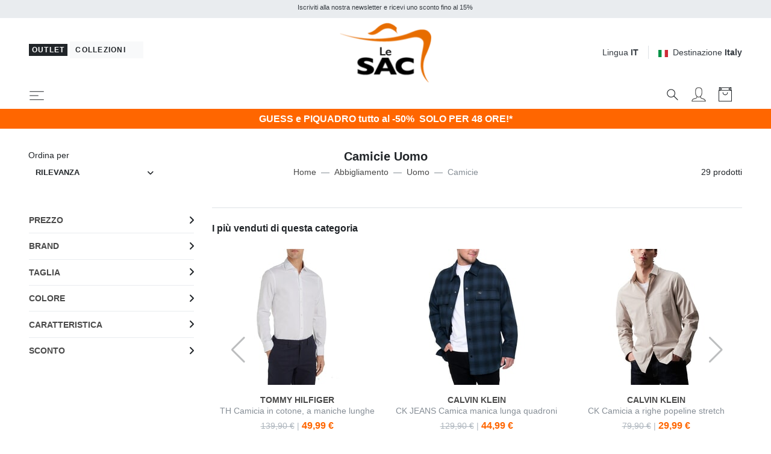

--- FILE ---
content_type: text/html; charset=UTF-8
request_url: https://www.lesacoutlet.it/camicie-uomo-c131
body_size: 41332
content:


<!DOCTYPE html>
<html lang="it">
<head>
	<meta charset="utf-8">
	<meta http-equiv="content-language" content="it" />
	<meta http-equiv="X-UA-Compatible" content="IE=edge">
	<title>Camicie Uomo, Acquista A Prezzi Outlet!</title>
	<meta name="description" content="Acquista a Prezzi Outlet Camicie Uomo! Spedizione Rapida, Reso Facile e Veloce. Scopri di pi&ugrave; su Lesacoutlet.it" />
	<link rel="alternate" hreflang="it" href="https://www.lesacoutlet.it/camicie-uomo-c131" />
	<link rel="alternate" hreflang="en" href="https://www.lesacoutlet.co.uk/men-s-shirts-c131" />
	<link rel="alternate" hreflang="fr" href="https://www.lesacoutlet.fr/chemises-pour-hommes-c131" />
	<link rel="alternate" hreflang="de" href="https://www.lesacoutlet.de/herrenhemden-c131" />
	<link rel="alternate" hreflang="es" href="https://www.lesacoutlet.es/camisas-de-hombre-c131" />
	<link rel="alternate" hreflang="ro" href="https://www.lesacoutlet.ro/camasi-pentru-barbati-c131" />
	<link rel="alternate" hreflang="pl" href="https://www.lesacoutlet.pl/koszule-meskie-c131" />
	<link rel="canonical" href="https://www.lesacoutlet.it/camicie-uomo-c131"/>
	<meta name="viewport" content="width=device-width, initial-scale=1">
	<script async src="https://kit.fontawesome.com/3d4cc7c5b8.js" crossorigin="anonymous"></script>
	<!-- Custom font-->
	<link rel="stylesheet" href="/asset/varkala/fonts/stylesheet.css">
	<!-- Swiper-->
	<link rel="stylesheet" href="/asset/varkala/vendor/swiper/css/swiper.min.css">
	<!-- AOS - AnimationOnScroll-->
		<!-- Custom Scrollbar-->
	<link rel="stylesheet" href="/asset/varkala/vendor/malihu-custom-scrollbar-plugin/jquery.mCustomScrollbar.css">
	<!-- Price slider-->
	<link rel="stylesheet" href="/asset/varkala/vendor/nouislider/nouislider.css">
	<!-- mmenu -->
	<link rel="stylesheet" href="/asset/varkala/vendor/mmenu-js/mmenu.css">
	<!-- Theme stylesheet-->
	<link rel="stylesheet" href="/asset/varkala/css/style.default.css" id="theme-stylesheet">
	<!-- Favicon-->
	<link rel="shortcut icon" href="/img/favicon.png">
	<!-- FontAwesome-->

	<!-- Tweaks for older IEs--><!--[if lt IE 9]>
	<script src="/asset/varkala/vendor/html5shiv/3.7.3/html5shiv.min.js"></script>
	<script src="/asset/varkala/vendor/respond/1.4.2/respond.min.js"></script><![endif]-->
	<!-- Custom stylesheet - for your changes-->
	<link rel="stylesheet" href="/asset/varkala/css/custom.css?ver=20251127_0">
	<script>
		var iubpcook="_iub_cs-75449116";
		var lang_switch={"IT":"https:\/\/www.lesacoutlet.it\/camicie-uomo-c131","EN":"https:\/\/www.lesacoutlet.co.uk\/men-s-shirts-c131","FR":"https:\/\/www.lesacoutlet.fr\/chemises-pour-hommes-c131","DE":"https:\/\/www.lesacoutlet.de\/herrenhemden-c131","ES":"https:\/\/www.lesacoutlet.es\/camisas-de-hombre-c131","RO":"https:\/\/www.lesacoutlet.ro\/camasi-pentru-barbati-c131","PL":"https:\/\/www.lesacoutlet.pl\/koszule-meskie-c131"};
		var frc_brn_cookie={"1":"lesacmilano"};
		var action_page="https:\/\/www.lesacoutlet.it\/actions.php";
		var bt_code="btr_696c135ca1c859.60063948";
	</script>
	<script>
		var nazione_dest = "IT";
		var site_area = "";
		var site_id = "1";
		var currency_in_use = "EUR";
	</script>
<script>
 
google_dimension1 = "415101, 408327, 408554, 408197, 408673, 408173, 408701, 336163, 407457, 409704, 409701, 410286, 410315, 410252, 410193, 410045, 409748, 407643";
google_dimension2 = "category";
	dataLayer = [];

	function gtag() {
		dataLayer.push(arguments);
	}

  dataLayer.push({"userType":"guest"});
  dataLayer.push({"pageType":"cat"});
</script>

<!-- Google Tag Manager -->
<script type="text/javascript">(function(w,d,s,l,i){w[l]=w[l]||[];w[l].push({'gtm.start':
new Date().getTime(),event:'gtm.js'});var f=d.getElementsByTagName(s)[0],
j=d.createElement(s),dl=l!='dataLayer'?'&l='+l:'';j.async=true;j.src=
'//www.googletagmanager.com/gtm.js?id='+i+dl;f.parentNode.insertBefore(j,f);
})(window,document,'script','dataLayer','GTM-KGZWHN');</script>
<!-- End Google Tag Manager -->

<script>
  dataLayer.push({"ecommerce":null});
  dataLayer.push({"event":"productImpression","ecommerce":{"currencyCode":"EUR","impressions":[{"name":"NORTH SAILS N\/S Camicia in lino","id":"415101","price":"39.99","brand":"NORTH SAILS","category":"Abbigliamento\/Camicie Uomo","variant":"ns0787","list":"cat_131","position":1},{"name":"TOMMY HILFIGER TH JEANS Camicia in cotone","id":"408327","price":"34.99","brand":"TOMMY HILFIGER","category":"Abbigliamento\/Camicie Uomo","variant":"gfc1g","list":"cat_131","position":2},{"name":"TOMMY HILFIGER TH Stripes Camicia in cotone","id":"408554","price":"39.99","brand":"TOMMY HILFIGER","category":"Abbigliamento\/Camicie Uomo","variant":"gf0a42","list":"cat_131","position":3},{"name":"TOMMY HILFIGER TH Cotton Camicia a maniche lunghe","id":"408197","price":"34.99","brand":"TOMMY HILFIGER","category":"Abbigliamento\/Camicie Uomo","variant":"gfdw5","list":"cat_131","position":4},{"name":"TOMMY HILFIGER TH  Camicia Uomo in cotone","id":"408673","price":"34.99","brand":"TOMMY HILFIGER","category":"Abbigliamento\/Camicie Uomo","variant":"gfycf","list":"cat_131","position":5},{"name":"TOMMY HILFIGER TH  Camicia in cotone, a maniche lunghe","id":"408173","price":"49.99","brand":"TOMMY HILFIGER","category":"Abbigliamento\/Camicie Uomo","variant":"gfycf","list":"cat_131","position":6},{"name":"TOMMY HILFIGER TH  Camicia maniche lunghe in cotone","id":"408701","price":"39.99","brand":"TOMMY HILFIGER","category":"Abbigliamento\/Camicie Uomo","variant":"gfycf","list":"cat_131","position":7},{"name":"TOMMY HILFIGER TOMMY JEANS Technical Camicia","id":"336163","price":"49.99","brand":"TOMMY HILFIGER","category":"Abbigliamento\/Camicie Uomo","variant":"pvdw5","list":"cat_131","position":8},{"name":"CALVIN KLEIN CK JEANS Camicia manica lunga slim fit stretch","id":"407457","price":"34.99","brand":"CALVIN KLEIN","category":"Abbigliamento\/Camicie Uomo","variant":"gfbeh","list":"cat_131","position":9},{"name":"CALVIN KLEIN CK JEANS Camicia manica lunga cargo relaxed fit","id":"409704","price":"44.99","brand":"CALVIN KLEIN","category":"Abbigliamento\/Camicie Uomo","variant":"gfbeh","list":"cat_131","position":10},{"name":"CALVIN KLEIN CK JEANS Camicia jeans manica lunga regular fit","id":"409701","price":"39.99","brand":"CALVIN KLEIN","category":"Abbigliamento\/Camicie Uomo","variant":"gf1bj3","list":"cat_131","position":11},{"name":"CALVIN KLEIN CK JEANS Camicia jeans manica lunga regular fit","id":"410286","price":"34.99","brand":"CALVIN KLEIN","category":"Abbigliamento\/Camicie Uomo","variant":"gf1bj3","list":"cat_131","position":12},{"name":"CALVIN KLEIN CK JEANS Camicia manica lunga in cotone slim fit","id":"410315","price":"34.99","brand":"CALVIN KLEIN","category":"Abbigliamento\/Camicie Uomo","variant":"gf0fb","list":"cat_131","position":13},{"name":"CALVIN KLEIN CK JEANS Camica manica lunga quadroni oversize","id":"410252","price":"44.99","brand":"CALVIN KLEIN","category":"Abbigliamento\/Camicie Uomo","variant":"gf0md","list":"cat_131","position":14},{"name":"CALVIN KLEIN CK JEANS Camicia manica lunga in tessuto denim","id":"410193","price":"39.99","brand":"CALVIN KLEIN","category":"Abbigliamento\/Camicie Uomo","variant":"gf1aa","list":"cat_131","position":15},{"name":"CALVIN KLEIN CK JEANS Camicia manica lunga velluto a coste relaxed fit","id":"410045","price":"49.99","brand":"CALVIN KLEIN","category":"Abbigliamento\/Camicie Uomo","variant":"gfpd7","list":"cat_131","position":16},{"name":"CALVIN KLEIN CK Camicia stretch, regular fit","id":"409748","price":"29.99","brand":"CALVIN KLEIN","category":"Abbigliamento\/Camicie Uomo","variant":"gfbeh","list":"cat_131","position":17},{"name":"CALVIN KLEIN CK Camicia a manica lunga slim fit","id":"407643","price":"29.99","brand":"CALVIN KLEIN","category":"Abbigliamento\/Camicie Uomo","variant":"gfchw","list":"cat_131","position":18},{"name":"CALVIN KLEIN CK Camicia manica lunga slim fit no stiro","id":"407655","price":"34.99","brand":"CALVIN KLEIN","category":"Abbigliamento\/Camicie Uomo","variant":"gfck2","list":"cat_131","position":19},{"name":"CALVIN KLEIN CK Camicia manica lunga a righe slim fit","id":"407646","price":"34.99","brand":"CALVIN KLEIN","category":"Abbigliamento\/Camicie Uomo","variant":"gfyaf","list":"cat_131","position":20}]}});
</script>

<script type="text/javascript">
	var _iub = _iub || [];
	_iub.csConfiguration = {
	    "invalidateConsentWithoutLog":true,
		"consentOnContinuedBrowsing": false,
		"perPurposeConsent": true,
		"whitelabel": false,
		"lang": "it",
		"siteId": 2311167,
		"cookiePolicyId": 75449116,
		"cookiePolicyUrl": "/cookie-policy/cookiepolicy.php",

		"enableRemoteConsent": false,
		"enableCcpa": true,
		"countryDetection": true,
		// "floatingPreferencesButtonDisplay": 'bottom-left',
		"googleConsentMode": "template",
		"emitGtmEvents": true,
		"banner": {


			"content": "Noi e terze parti selezionate utilizziamo cookie o tecnologie simili per finalità tecniche e, con il tuo consenso, anche per altre finalità (“interazioni e funzionalità semplici”, “miglioramento dell'esperienza”, “misurazione” e “targeting e pubblicità”) come specificato nella <a href=/cookie-policy/cookiepolicy.php>cookie policy</a>.<br>La chiusura del banner mediante selezione della X comporta la navigazione in assenza di cookie o altri strumenti di tracciamento diversi da quelli tecnici.<br>Puoi liberamente gestire il tuo consenso in qualsiasi momento.<br>Puoi acconsentire all’utilizzo di tali tecnologie utilizzando il pulsante “Accetta”.",
			"acceptButtonDisplay": true,
			"customizeButtonDisplay": true,
            "backgroundOverlay": true,
			"position": "float-top-center",
			"acceptButtonColor": "#FF6600",
			"customizeButtonColor": "#DADADA",
			"customizeButtonCaptionColor": "#4D4D4D",
			"rejectButtonColor": "#FFF",
			"textColor": "black",
			"backgroundColor": "white",
	        "listPurposes":true,
	        "explicitWithdrawal":true,
            "closeButtonRejects":true
		},
		"callback": {
			onPreferenceExpressed: function(){
				consensoiubenda();
            }
        },
 		i18n: {
		        //elenco di tutte le stringhe di testo modificabili
                ro: {
                    banner: {
                        title: 'Dezvăluire',
                        paragraph_1: 'Acest site sau instrumentele terță parte utilizate de acesta utilizează cookie-uri necesare funcționării și utile în scopurile descrise în politica privind cookie-urile. Dacă doriți să aflați mai multe sau să renunțați la toate sau la unele cookie-uri, consultați %{cookie_policy_link}',
                        paragraph_2: 'Închizând acest banner, derulând această pagină, făcând clic pe un link sau continuând să navigați în orice alt mod, sunteți de acord cu utilizarea cookie-urilor.',
                        dynamic: {
                            paragraph_1: 'Acest site sau instrumentele terță parte integrate în acesta procesează date cu caracter personal [dacă nu gdprApplies și ccpaApplies]. [/ Dacă] [dacă gdprApplies] (de exemplu, date de navigare sau adrese IP) și utilizează cookie-uri sau alți identificatori necesari pentru operațiune și pentru realizarea scopurilor descrise în politica privind cookie-urile [dacă enableCMP], inclusiv următoarele scopuri referitoare la publicitatea utilizată de Proprietar și de %{vendor_list_link}: stocare și acces la informații; personalizare; selectarea anunțurilor, distribuție, raportare; Selectarea, distribuirea, raportarea conținutului; Măsurarea [/ dacă]. [Dacă nu banner.customizeButtonDisplay] Pentru a afla mai multe, consultați %{cookie_policy_link}. [/ Dacă] [dacă enableCMP] Puteți furniza, refuza sau revoca în mod liber consimțiți fără limitări substanțiale și modificați preferințele dvs. publicitare în orice moment accesând %{advertising_preferences_link}. [/ if] [/ if] [if ccpa Se aplică] <br /> În cazul vânzării informațiilor personale, puteți renunța utilizând linkul: \ "%{do_not_sell} \". <br /> Pentru a afla mai multe despre categoriile de date personale colectate și scopurile pentru care astfel de date vor fi utilizate, vă rugăm să consultați %{privacy_policy}. [/ if]',
                            paragraph_2: 'Declarați să acceptați utilizarea cookie-urilor sau a altor identificatori prin închiderea sau ascunderea acestor informații',
                            by_scrolling: 'continuând să navigați pe această pagină',
                            by_clicking_on_links: 'făcând clic pe un link sau buton',
                            by_browsing: 'continuând să navigați în sens invers',
                            or: 'o'
                        },
                        cookie_policy_caption: 'cookie policy',
                        vendor_list_caption: 'a treia parte',
                        advertising_preferences_caption: 'panoul de preferințe publicitare',
                        do_not_sell_caption: "Nu vindeți informațiile mele personale",
                        privacy_policy_caption: "Politica de Confidențialitate",
                        accept_button_caption: 'Accept',
                        reject_button_caption: 'Refuza',
                        customize_button_caption: 'Aflați mai multe și personalizați'
                    },
                    modal: {
                        save_and_go_back: 'Salvați și întoarceți-vă',
                        back: 'Înapoi',
                        see_full_cookie_policy: 'Vizualizați politica completă privind cookie-urile',
                        cookie_policy: 'Cookie Policy'
                    },
                    footer: {
                        message: 'Continuând să răsfoiți sau închideți în alt mod această fereastră, acceptați setările curente ale cookie-urilor.',
                        btnCaption: 'Salveaza si continua'
                    },
                    cmp: {
                        show_tracking_button: 'Personalizați urmărirea publicității',
                        hide_tracking_button: 'Salvați și reveniți la politica privind cookie-urile',
                        widget_title: "Setări de urmărire a publicității",
                        widget_intro: "Serviciile de publicitate enumerate mai jos permit utilizatorului să seteze preferințele de urmărire a publicității. <br /> Prin activarea unui scop publicitar sau a unor servicii individuale, utilizatorul consimte la această prelucrare a datelor sale. Utilizatorii pot modifica aceste opțiuni în orice moment. <Br /> <br /> Este posibil ca unele dintre serviciile enumerate mai jos, dacă este specificat, să nu necesite consimțământul Utilizatorului pentru prelucrarea datelor lor personale, deoarece utilizează un interes legitim ca bază legală. Utilizatorii au dreptul să se opună acestui tratament și pot exercita acest drept vizitând politicile de confidențialitate ale serviciilor respective. ",
                        widget_iab_title: "Publicitate personalizată a serviciilor aparținând <a href='https://iabeurope.eu/transparency-consent-framework/'> Cadru de transparență și consimțământ IAB </a> ",
                        widget_features_intro: "Pentru a urmări unul sau mai multe dintre aceste scopuri, serviciile terțe pot utiliza, de asemenea, următoarele caracteristici: ",
                        widget_other_providers: "Alți furnizori",
                        activate_all_purposes_button: "Acceptă totul",
                        deactivate_all_purposes_button: "Respinge totul",
                        vendors_section_title: "Gestionarea preferințelor pentru fiecare serviciu de publicitate",
                        purposes_label: "Scop:",
                        legit_purposes_label: "Scop (interes legitim): ",
                        features_label: "Caratteristiche:",
                        privacy_policy: "Privacy Policy",
                        purposes: {
                            1: {
                                name: "Stocare și acces la informații",
                                description: "Stocarea informațiilor sau accesul la informațiile deja stocate pe dispozitivul Utilizatorului, cum ar fi identificatori publicitari, identificatori dispozitiv, cookie-uri sau tehnologii similare."
                            },
                            2: {
                                name: "Personalizare",
                                description: "Colectarea și prelucrarea informațiilor privind utilizarea de către Utilizator a acestei Aplicații pentru personalizarea ulterioară a publicității și / sau a conținutului pentru aceasta în alte contexte, de exemplu pe alte site-uri web sau aplicații, de-a lungul timpului. În general, conținutul site-ului sau al aplicației este utilizat pentru a deduce interesele Utilizatorului, pe baza cărora se informează viitoarele selecții de publicitate și / sau conținut."
                            },
                            3: {
                                name: "Selectarea, distribuirea, raportarea anunțurilor",
                                description: "Colectarea informațiilor și combinația cu informațiile colectate anterior, pentru a selecta și distribui reclame pentru Utilizator și pentru a măsura distribuția și eficacitatea acestor reclame. Aceasta include utilizarea informațiilor colectate anterior cu privire la interesele Utilizatorului pentru selectarea anunțurilor, prelucrarea datelor privind anunțurile care au fost vizualizate, frecvența cu care au fost vizualizate, când și unde au fost vizualizate și dacă vreo acțiune legată de anunțul a fost luat, inclusiv, de exemplu, clic pe anunț sau efectuarea unei achiziții. Aceasta nu include Personalizarea, care este colectarea și prelucrarea informațiilor privind utilizarea de către Utilizator a acestei Aplicații pentru personalizarea ulterioară a publicității și / sau a conținutului pentru aceasta în alte contexte, de exemplu pe alte site-uri web sau aplicații, de-a lungul timpului."
                            },
                            4: {
                                name: "Selectarea, distribuirea, raportarea conținutului",
                                description: "Colectarea informațiilor și combinația cu informațiile colectate anterior, pentru a selecta și distribui conținut pentru Utilizator și pentru a măsura distribuția și eficacitatea unui astfel de conținut. Aceasta include utilizarea informațiilor colectate anterior cu privire la interesele Utilizatorului pentru a selecta conținutul, prelucrarea datelor referitoare la conținutul vizualizat, frecvența cu care și pentru cât timp au fost vizualizate, când și unde au fost vizualizate. și dacă Utilizatorul a întreprins vreo acțiune legată de conținut, inclusiv de exemplu făcând clic pe conținut. Aceasta nu include Personalizarea, care este colectarea și prelucrarea informațiilor privind utilizarea de către Utilizator a acestei Aplicații pentru personalizarea ulterioară a conținutului și / sau a publicității pentru acesta în alte contexte, de exemplu pe alte site-uri web sau aplicații, de-a lungul timpului ."
                            },
                            5: {
                                name: "Măsurare",
                                description: "Colectarea informațiilor privind utilizarea conținutului de către Utilizator și combinarea acestora cu informații colectate anterior, utilizate pentru măsurarea, înțelegerea și întocmirea unui raport privind utilizarea conținutului de către Utilizator. Aceasta nu include Personalizarea, colectarea de informații despre utilizarea de către Utilizator a acestei Aplicații pentru personalizarea ulterioară a conținutului și / sau publicitate pentru acesta în alte contexte, de exemplu pe alte site-uri web sau aplicații, de-a lungul timpului."
                            },
                            googleAdsPersonalized: {
                                name: "Publicitate personalizată de la Google și de la partenerii săi",
                                description: "Google și partenerii săi furnizori de tehnologie publicitară folosesc cookie-uri sau alți identificatori în scopuri de personalizare și măsurare. Utilizatorii își pot personaliza setările de consimțământ atât pentru Google, cât și pentru partenerii săi. Pentru a afla mai multe, consultați <a href='https://support.google.com/admanager/answer/9012903?hl=it'> politica de confidențialitate a fiecărui serviciu </a>."
                            }
                        },
                        features: {
                            1: {
                                name: "Comparație de date off-line",
                                description: "Combinația de date din surse offline colectate inițial în alte contexte cu date colectate online pentru a susține unul sau mai multe scopuri."
                            },
                            2: {
                                name: "Conectarea dispozitivelor",
                                description: "Prelucrarea datelor pentru a conecta mai multe dispozitive aparținând aceluiași utilizator pentru a sprijini unul sau mai multe scopuri."
                            },
                            3: {
                                name: "Precizia datelor de localizare geografică",
                                description: "Colectarea și sprijinirea datelor referitoare la locații geografice specifice în sprijinul unuia sau mai multor scopuri."
                            }
                        }
                    },
                    per_purpose: {
                        widget_title: 'Setări de consimțământ',
                        widget_intro: 'Următorul panou vă permite să personalizați setările referitoare la consimțământul pentru utilizarea cookie-urilor sau a oricărei alte tehnologii de identificare utilizate direct de noi sau de terți. Pentru a afla mai multe, verificați descrierea fiecărei categorii și <button style = "cursor: pointer; text-decoration: underline! Important;" class = "open-cp"> politica privind cookie-urile </button>. Puteți revizui și modifica setările în orice moment.',
                        see_description: 'Arata descrierea',
                        see_description_customize: 'Afișează descrierea și personalizează,',
                        hide_description: 'Ascundeți descrierea',
                        approve_all: 'Acceptă totul',
                        reject_all: 'Respinge totul',
                        adopts_tcf: 'Adoptați cadrul de transparență și consimțământ IAB',
                        general_advertising_services: 'Alte servicii de direcționare și publicitate',
                        tcf_adhering_services: 'Servicii care aderă la cadrul de transparență și consimțământ IAB',
                        tcf_adhering_services_description: 'Aceste servicii aderă la <a href="https://iabeurope.eu/transparency-consent-framework/"> IAB Transparency and Consent Framework </a> (TCF). TCF este o inițiativă a companiilor din sectorul publicității digitale care promovează practici responsabile de confidențialitate, oferind utilizatorilor o mai mare transparență și control al preferințelor de urmărire a publicității.',
                        customize_advertising_tracking: 'Personalizați urmărirea publicității',
                        purposes: {
                            1: {
                                name: 'Strict necesar',
                                description: 'Aceste cookie-uri sau alți identificatori sunt strict necesari pentru a asigura funcționarea și furnizarea serviciului pe care ni l-ați solicitat și, prin urmare, nu necesită consimțământul dumneavoastră.'
                            },
                            2: {
                                name: 'Interacțiuni și funcționalități simple',
                                description: 'Aceste cookie-uri sau alți identificatori permit interacțiuni simple și caracteristici care vă permit să accesați anumite resurse ale serviciului nostru și vă permit să comunicați mai ușor cu noi.'
                            },
                            3: {
                                name: 'Îmbunătățirea experienței',
                                description: 'Aceste cookie-uri sau alți identificatori ne ajută să oferim o experiență de utilizator personalizată, îmbunătățind calitatea gestionării setărilor și permițând interacțiunea cu rețelele și platformele externe.'
                            },
                            4: {
                                name: 'Măsurare',
                                description: 'Aceste cookie-uri sau alți identificatori ne permit să măsurăm traficul și să analizăm comportamentul dvs. în scopul îmbunătățirii serviciului nostru.'
                            },
                            5: {
                                name: 'Direcționare și publicitate',
                                description: 'Aceste cookie-uri sau alți identificatori ne permit să vă oferim conținut comercial personalizat pe baza comportamentului dvs. și să gestionăm, să livrăm și să urmărim reclame.'
                            },
                            googleAdsPersonalized: {
                                name: "Publicitate personalizată de la Google și de la partenerii săi",
                                description: "Google și partenerii săi furnizori de tehnologie publicitară folosesc cookie-uri sau alți identificatori în scopuri de personalizare și măsurare. Puteți personaliza setările de consimțământ atât pentru Google, cât și pentru partenerii săi. Pentru a afla mai multe, consultați <a href='https://support.google.com/admanager/answer/9012903?hl=it'> politica de confidențialitate a fiecărui serviciu </a>."
                            }
                        }
                    },
                    ccpa: {
                        opt_out_prompt: "Sigur doriți să renunțați?",
                        opt_out_cancel: "Anulare",
                        opt_out_confirm: "Confirmare",
                    },
                },
        	}
	}
</script>
<script type="text/javascript" src="//cdn.iubenda.com/cs/iubenda_cs.js" charset="UTF-8" async></script>
<script src="/asset/varkala/js/common/clerk.js?ver=20251127_0"></script>
<script type="text/javascript">
  (function(w,d){
    var e=d.createElement('script');e.type='text/javascript';e.async=true;
    e.src=(d.location.protocol=='https:'?'https':'http')+'://cdn.clerk.io/clerk.js';
    var s=d.getElementsByTagName('script')[0];s.parentNode.insertBefore(e,s);
    e.onload = set_clerk_elems();
    w.__clerk_q=w.__clerk_q||[];w.Clerk=w.Clerk||function(){ w.__clerk_q.push(arguments) };
  })(window,document);

  Clerk('config', {
    key: '3dSuDcnJCBUc6W6gN51vpV08lN2LEITH',
	formatters: {
		price_decode: clerk_price_decode,
		currency_decode: clerk_currency_decode
		}
  });
</script>
<!-- End of Clerk.io E-commerce Personalisation tool - www.clerk.io -->
<script>
	Clerk('config', {visitor: "696c135c"});
</script>

<!-- Facebook Pixel Code -->
<script class="_iub_cs_activate-inline" data-iub-purposes="5" type="text/plain">
!function(f,b,e,v,n,t,s)
{if(f.fbq)return;n=f.fbq=function(){n.callMethod?
n.callMethod.apply(n,arguments):n.queue.push(arguments)};
if(!f._fbq)f._fbq=n;n.push=n;n.loaded=!0;n.version='2.0';
n.queue=[];t=b.createElement(e);t.async=!0;
t.src=v;s=b.getElementsByTagName(e)[0];
s.parentNode.insertBefore(t,s)}(window,document,'script',
'https://connect.facebook.net/en_US/fbevents.js');
 fbq('init', '439249749583272'); 
fbq('track', 'PageView');

</script>
<!-- End Facebook Pixel Code --><!-- Hotjar Tracking Code for www.lesacoutlet.it -->
<script class="_iub_cs_activate-inline" data-iub-purposes="4" type="text/plain">

    (function(h,o,t,j,a,r){
        h.hj=h.hj||function(){(h.hj.q=h.hj.q||[]).push(arguments)};
        h._hjSettings={hjid:577486,hjsv:5};
        a=o.getElementsByTagName('head')[0];
        r=o.createElement('script');r.async=1;
        r.src=t+h._hjSettings.hjid+j+h._hjSettings.hjsv;
        a.appendChild(r);
    })(window,document,'//static.hotjar.com/c/hotjar-','.js?sv=');

</script>	<script async="true" type="text/plain" class="_iub_cs_activate" data-iub-purposes="4" data-suppressedsrc="https://s.kk-resources.com/leadtag.js" ></script>
	<script type="application/ld+json">
		{"@context":"https://schema.org","@type":"BreadcrumbList","itemListElement":[{"@type":"ListItem","position":1,"name":"Home","item":"https://www.lesacoutlet.it/"},{"@type":"ListItem","position":2,"name":"Abbigliamento","item":"https://www.lesacoutlet.it/abbigliamento-donna-e-uomo-g210"},{"@type":"ListItem","position":3,"name":"Uomo","item":"https://www.lesacoutlet.it/abbigliamento-uomo-g202"},{"@type":"ListItem","position":4,"name":"Camicie"}]}
	</script>
<script type="application/ld+json">
{
	"@context": "https://schema.org",
	"@type": "Organization",
	"url": "https://www.lesacoutlet.it",
	"logo": "https://www.lesacoutlet.it/dimgs/LGO_1_1_L_51750/outlet.png"
}
</script>
<meta property="og:title" content="Camicie Uomo, Acquista A Prezzi Outlet!" />
<meta property="og:type" content="website" />
<meta property="og:description" content="Acquista a Prezzi Outlet Camicie Uomo! Spedizione Rapida, Reso Facile e Veloce. Scopri di pi&ugrave; su Lesacoutlet.it" />
<meta property="og:url" content="https://www.lesacoutlet.it/camicie-uomo-c131" />
<meta property="og:locale" content="it_IT" />
<meta property="og:site_name" content="Le SAC Outlet" />
<meta property="fb:app_id" content="344087740970" />
<meta name="twitter:card" content="summary" />


	<style>
		.label_promo {
			background-color: #b30000;
			color: #ffffff;
}
	</style>

<!-- TrustBox script -->
<script type="text/javascript" src="//widget.trustpilot.com/bootstrap/v5/tp.widget.bootstrap.min.js" async></script>
<!-- End TrustBox script -->

</head>
<body>

<!-- Google Tag Manager -->
<noscript><iframe src="https://www.googletagmanager.com/ns.html?id=GTM-KGZWHN"
height="0" width="0" style="display:none;visibility:hidden"></iframe></noscript>
<!-- End Google Tag Manager -->

	<div id="total_wrapper">
<!-- navbar -->
<header class="header fixed-top bg-white border-bottom border-muted">
	<!-- Top Bar -->
	<div class="top-bar text-sm bg-transparent">
		<!-- messaggi top -->
		<div id="messaggitop" class="container-fluid bg-gray-200 py-1">
			<div class="row d-none d-md-flex">
				<div class="col-10 offset-1">
					<div class="row align-items-center">
						<div class="col text-center">
							<small><p>Iscriviti alla nostra newsletter e ricevi uno sconto fino al 15%</p></small>
						</div>
					</div>
				</div>
				<div class="col-1 chiuditicker text-right">
					<a href="#"><i class="fa fa-times"></i></a>
				</div>
			</div>
			<div class="row d-md-none">
				<div class="ticker simple-marquee-container col-10 col-xs-11"> <!-- ticker -->
					<div class="marquee">
						<ul class="marquee-content-items">
							<li>Iscriviti alla nostra newsletter e ricevi uno sconto fino al 15%</li>
  						</ul>
					</div>
    			</div>
				<div class="col-2 col-xs-1 chiuditicker text-right">
					<a href="#"><i class="fa fa-times"></i></a>
				</div>
			</div>
		</div>
		<!-- logo switch e lingue -->
		<div class="container-fluid px-lg-5 py-2">
			<div class="row align-items-center">
				<div class="col-9 text-right order-2 col-md-5 text-md-left order-md-1">
					<button id="sito_attivo" class="mb-sm-2 btn btn-dark btn-sm py-0 px-1"
							type="button"
							data-toggle="tooltip"
							data-placement="bottom"
							data-original-title="Sei in Le SAC Outlet">
						<span class=" letter-spacing-1">Outlet</span>
					</button>
					<a id="sito_non_attivo" href="/lesacmilano" class="mb-sm-2 btn btn-light btn-sm">
						<span class=" letter-spacing-1">Collezioni&nbsp;<i class="fa fa-angle-right"></i></span>
					</a>
				</div>
				<div class="col-3 text-left order-1 col-md-2 order-md-2 px-0">
					<a href="/">
						<img class="d-flex w-75 w-sm-50 w-md-75 w-lg-75 w-xl-50 mx-0 mx-md-auto" src="/dimgs/LGO_1_1_L_51750/outlet.png" alt="LeSac"/>
					</a>
				</div>
				<div class="col-md-5 order-md-3 d-none d-md-flex justify-content-end">
					<!-- Language Dropdown-->
					<div class="dropdown border-right px-3 mr-3">
						<a id="langsDropdown" href="#" data-toggle="dropdown"
						   data-display="static" aria-haspopup="true"
						   aria-expanded="false"
						   class="topbar-link">Lingua <strong>IT</strong>
						</a>
						<div aria-labelledby="langsDropdown" class="dropdown-menu dropdown-menu-right ml-100">
	<a href="#" class="dropdown-item text-dark">Italiano</a>
	<a href="#" class="dropdown-item" onclick="switch_lang('EN'); return false;">English</a>
	<a href="#" class="dropdown-item" onclick="switch_lang('FR'); return false;">Français</a>
	<a href="#" class="dropdown-item" onclick="switch_lang('DE'); return false;">Deutsch</a>
	<a href="#" class="dropdown-item" onclick="switch_lang('ES'); return false;">Español</a>
	<a href="#" class="dropdown-item" onclick="switch_lang('RO'); return false;">Română</a>
	<a href="#" class="dropdown-item" onclick="switch_lang('PL'); return false;">Polski</a>
						</div>
					</div>
					<!-- Currency Dropdown-->
					<div class="dropdown ml-0">
						<a id="currencyDropdown" href="#" data-toggle="dropdown"
						   data-display="static" aria-haspopup="true" aria-expanded="false"
						   class="topbar-link"><img class="mr-2" style="width:16px" src="/asset/varkala/img/flags/it.svg" />Destinazione <strong>Italy</strong>
						</a>
						<div aria-labelledby="currencyDropdown" class="dropdown-menu dropdown-menu-right">
							<a href="#" class="dropdown-item" onclick="switch_nation('CH'); return false;"><img class="mr-2" style="width:16px" src="/asset/varkala/img/flags/ch.svg" />Switzerland</a>
							<a href="#" class="dropdown-item" onclick="switch_nation('DE'); return false;"><img class="mr-2" style="width:16px" src="/asset/varkala/img/flags/de.svg" />Germany</a>
							<a href="#" class="dropdown-item" onclick="switch_nation('ES'); return false;"><img class="mr-2" style="width:16px" src="/asset/varkala/img/flags/es.svg" />Spain</a>
							<a href="#" class="dropdown-item" onclick="switch_nation('FR'); return false;"><img class="mr-2" style="width:16px" src="/asset/varkala/img/flags/fr.svg" />France</a>
							<a href="#" class="dropdown-item" onclick="switch_nation('GB'); return false;"><img class="mr-2" style="width:16px" src="/asset/varkala/img/flags/gb.svg" />United Kingdom</a>
							<a href="#" class="dropdown-item text-dark"><img class="mr-2" style="width:16px" src="/asset/varkala/img/flags/it.svg" />Italy</a>
							<a href="#" class="dropdown-item" onclick="switch_nation('NL'); return false;"><img class="mr-2" style="width:16px" src="/asset/varkala/img/flags/nl.svg" />Netherlands</a>
							<a href="#" class="dropdown-item" onclick="switch_nation('PL'); return false;"><img class="mr-2" style="width:16px" src="/asset/varkala/img/flags/pl.svg" />Poland</a>
							<a href="#" class="dropdown-item" onclick="switch_nation('RO'); return false;"><img class="mr-2" style="width:16px" src="/asset/varkala/img/flags/ro.svg" />Romania</a>
						</div>
					</div>
					<form id="cambio_nazione" method="post" action="#">
						<input id="codice_nazione" name="nat_id" type="hidden" value="IT">
					</form>
				</div>
			</div>
		</div>
	</div>
	<!-- Top Bar End -->
	<nav class="navbar navbar-expand-xl bg-transparent border-0 shadow-0 navbar-light px-lg-5 pb-0 pt-0 position-absolute w-100">
		<!-- hamburger -->
		<a href="#menu_mobile"
				class="navbar-toggler mh-btns-left">
			<svg class="svg-icon navbar-icon">
				<use xlink:href="#menu-hamburger-1"></use>
			</svg>
		</a>

		<!-- icone top sm -->
		<ul class="list-inline mb-0 d-xl-none">
			<li id="sistemacercamobile" class="list-inline-item mr-3">
				<a id="cerca1Dropdown"
				   data-toggle="dropdown"
				   aria-haspopup="true"
				   aria-expanded="false"
				   class="text-dark text-hover-primary"
				   href="#">
					<svg class="svg-icon navbar-icon">
						<use xlink:href="#search-1"></use>
					</svg>
				</a>

				<div aria-labelledby="cerca1Dropdown" class="dropdown-menu bloccocerca py-0 mt-n4 col-12">
					<form id="form_cerca_mob" action="/cerca/csea.php" method="get" class="d-lg-flex mx-auto mb-2 my-lg-0">
						<div class="pb-0 pb-lg-2 input-group input-group-underlined mx-auto w-100">
							<a class="pt-1 mx-auto iubenda-cs-preferences-link linkprefsiub text-center" href="#">La funzione ricerca non &egrave; disponibile a causa delle tue impostazioni di Privacy. Clicca qui e consenti i cookie del gruppo &quot;Miglioramento dell&rsquo;esperienza&quot; per attivarla.</a>
							<input id="cerca_id_mob" autofocus type="text" name="qry" value="" placeholder="Cerca un prodotto"  aria-label="Cerca un prodotto"
								   aria-describedby="button-search1"
								   class="form-control form-control-underlined pl-3">
							<div class="input-group-append ml-0">
								<button id="button-search1" type="submit" class="btn btn-underlined py-0">
									<svg class="svg-icon navbar-icon">
										<use xlink:href="#search-1"></use>
									</svg>
								</button>
							</div>
						</div>
					</form>
				</div>
			</li>
			<li class="list-inline-item mr-3">
				<a href="/login/log.php" class="text-primary">
					<svg class="svg-icon navbar-icon">
						<use xlink:href="#avatar-1"></use>
					</svg>
				</a>
			</li>
			<li class="list-inline-item position-relative mr-3">
					<a href="#"
					   data-toggle="modal"
					   data-target="#sidebarCart"
					   class="text-dark text-hover-primary">
					<svg class="svg-icon navbar-icon">
						<use xlink:href="#retail-bag-1"></use>
					</svg>

					<div id="carrello_articoli_mobile" class="navbar-icon-badge d-none">0</div>
				</a>
			</li>
		</ul>
		<div id="navbarContent" class="collapse navbar-collapse">
<!-- menu principale -->
<ul class="navbar-nav mt-3 mt-lg-0">
                                                                                   <li class="nav-item dropdown position-static">
						<a id="id_mnu_2099712Dropdown" href="#"
						   data-toggle="dropdown" aria-haspopup="true"
						   aria-expanded="false"
						   class="mnu_evid_1 nav-link dropdown-toggle pr-3 text-menumobile-uppercase">PREZZI SHOCK</a>
						<div aria-labelledby="id_mnu_2099712Dropdown" class="dropdown-menu mt-0 w-100 py-0">
							<p class="text-center border-bottom py-2 text-decoration-underline">
								<a href="/prezzi-shock-t7573">Scopri tutti i prodotti
									- PREZZI SHOCK</a>
							</p>
							<div class="container">
								<div class="row w-80 pb-3 mx-auto">
                                    									<div class="col-12 px-3 pt-0">
                                                                                                                                                                                												<a href="#"
												   class="dropdown-header text-decoration-none h6 pl-lg-0">Brand</a>
                                                                                                                                                                                                                    															<a href="/i-nostri-marchi/brna.php"
															   class="dropdown-item pl-lg-0 py-0">Scopri tutti i marchi</a>
                                                                                                                                                                                                                            															<a href="/prezzi-shock-t7573?brand=522"
															   class="dropdown-item pl-lg-0 py-0">ALVIERO MARTINI PRIMA CLASSE</a>
                                                                                                                                                                                                                            															<a href="/prezzi-shock-t7573?brand=499"
															   class="dropdown-item pl-lg-0 py-0">FURLA</a>
                                                                                                                                                                                                                            															<a href="/prezzi-shock-t7573?brand=490"
															   class="dropdown-item pl-lg-0 py-0">COCCINELLE</a>
                                                                                                                                                                                                                            															<a href="/prezzi-shock-t7573?brand=521"
															   class="dropdown-item pl-lg-0 py-0">PIQUADRO</a>
                                                                                                                                                                                                                            															<a href="/prezzi-shock-t7573?brand=614"
															   class="dropdown-item pl-lg-0 py-0">BORBONESE</a>
                                                                                                                                                                                                                            															<a href="/prezzi-shock-t7573?brand=495"
															   class="dropdown-item pl-lg-0 py-0">EASTPAK</a>
                                                                                                                                                                                                                            															<a href="/prezzi-shock-t7573?brand=525"
															   class="dropdown-item pl-lg-0 py-0">SAMSONITE</a>
                                                                                                                                                                                                                            															<a href="/prezzi-shock-t7573?brand=475"
															   class="dropdown-item pl-lg-0 py-0">AMERICAN TOURISTER</a>
                                                                                                                                                                                                                            															<a href="/prezzi-shock-t7573?brand=599"
															   class="dropdown-item pl-lg-0 py-0">LESAC</a>
                                                                                                                                                                                                                            															<a href="/prezzi-shock-t7573?brand=623"
															   class="dropdown-item pl-lg-0 py-0">LOVE MOSCHINO</a>
                                                                                                                                                                                                                            															<a href="/prezzi-shock-t7573?brand=655"
															   class="dropdown-item pl-lg-0 py-0">CALVIN KLEIN</a>
                                                                                                                                                                                                                            															<a href="/prezzi-shock-t7573?brand=560"
															   class="dropdown-item pl-lg-0 py-0">GUESS</a>
                                                                                                                                                                                                                            															<a href="/prezzi-shock-t7573?brand=592"
															   class="dropdown-item pl-lg-0 py-0">POLLINI</a>
                                                                                                                                                                                                                            															<a href="/prezzi-shock-t7573?brand=484"
															   class="dropdown-item pl-lg-0 py-0">BRACCIALINI</a>
                                                                                                                                                                                                                            															<a href="/prezzi-shock-t7573?brand=568"
															   class="dropdown-item pl-lg-0 py-0">TRUSSARDI</a>
                                                                                                                                                                                                                                                										</div>
                                    								</div>
							</div>
						</div>
					</li>
                                                                            					<li class="nav-item">
                       <a href="/gift-card/66281/prod.php"
						   class="nav-link pr-3 text-menumobile-uppercase">Gift Card</a>
					</li>
                                                                                               <li class="nav-item dropdown position-static">
						<a id="id_mnu_2084847Dropdown" href="#"
						   data-toggle="dropdown" aria-haspopup="true"
						   aria-expanded="false"
						   class="nav-link dropdown-toggle pr-3 text-menumobile-uppercase">Viaggio</a>
						<div aria-labelledby="id_mnu_2084847Dropdown" class="dropdown-menu mt-0 w-100 py-0">
							<p class="text-center border-bottom py-2 text-decoration-underline">
								<a href="/viaggio-g170">Scopri tutti i prodotti
									- Viaggio</a>
							</p>
							<div class="container">
								<div class="row w-80 pb-3 mx-auto">
                                    									<div class="col-3 px-3 pt-0">
                                                                                                                                                                                												<a href="/bagagli-a-mano-c22"
												   class="dropdown-header text-decoration-none h6 pl-lg-0">Bagagli a mano</a>
                                                                                                                                                                                                                    															<a href="/bagagli-a-mano-ryanair-g24"
															   class="dropdown-item pl-lg-0 py-0">RyanAir bagaglio a mano grande</a>
                                                                                                                                                                                                                            															<a href="/bagagli-a-mano-easyjet-g25"
															   class="dropdown-item pl-lg-0 py-0">EasyJet bagaglio a mano grande</a>
                                                                                                                                                                                                                            															<a href="/bagagli-a-mano-ita-airways-g26"
															   class="dropdown-item pl-lg-0 py-0">ITA Airways bagaglio a mano grande</a>
                                                                                                                                                                                                                            															<a href="/bagagli-a-mano-lufthansa-g27"
															   class="dropdown-item pl-lg-0 py-0">Lufthansa bagaglio a mano grande</a>
                                                                                                                                                                                                                            															<a href="/bagagli-a-mano-vueling-g28"
															   class="dropdown-item pl-lg-0 py-0">Vueling bagaglio a mano grande</a>
                                                                                                                                                                                                                                                                                                                                                                                        												<a href="/bagagli-underseater-g203"
												   class="dropdown-header text-decoration-none h6 pl-lg-0">Bagagli underseater</a>
                                                                                                                                                                                                                    															<a href="/bagagli-underseater-ryanair-g204"
															   class="dropdown-item pl-lg-0 py-0">Bagagli a mano piccoli Ryanair</a>
                                                                                                                                                                                                                            															<a href="/bagagli-underseater-easyjet-g205"
															   class="dropdown-item pl-lg-0 py-0">Bagagli a mano piccoli EasyJet</a>
                                                                                                                                                                                                                            															<a href="/bagagli-underseater-ita-g206"
															   class="dropdown-item pl-lg-0 py-0">Bagagli a mano piccoli ITA Airways</a>
                                                                                                                                                                                                                            															<a href="/bagagli-underseater-lufthansa-g207"
															   class="dropdown-item pl-lg-0 py-0">Bagagli a mano piccoli Lufthansa</a>
                                                                                                                                                                                                                            															<a href="/bagagli-underseater-vueling-g208"
															   class="dropdown-item pl-lg-0 py-0">Bagagli a mano piccoli Vueling</a>
                                                                                                                                                                                                                                                                                                                                                                                        													</div>
													<div class="col-3 px-3 pt-0">
                                                												<a href="/trolley-rigidi-g179"
												   class="dropdown-header text-decoration-none h6 pl-lg-0">Trolley rigidi</a>
                                                                                                                                                                                                                    															<a href="/bagagli-a-mano-rigidi-g177"
															   class="dropdown-item pl-lg-0 py-0">Bagagli a mano rigidi</a>
                                                                                                                                                                                                                            															<a href="/trolley-rigidi-medi-g32"
															   class="dropdown-item pl-lg-0 py-0">Trolley rigidi medi</a>
                                                                                                                                                                                                                            															<a href="/trolley-rigidi-grandi-g33"
															   class="dropdown-item pl-lg-0 py-0">Trolley rigidi grandi</a>
                                                                                                                                                                                                                                                                                                                                                                                        												<a href="/trolley-semirigidi-g180"
												   class="dropdown-header text-decoration-none h6 pl-lg-0">Trolley semirigidi</a>
                                                                                                                                                                                                                    															<a href="/bagagli-a-mano-semirigidi-g178"
															   class="dropdown-item pl-lg-0 py-0">Bagagli a mano semirigidi</a>
                                                                                                                                                                                                                            															<a href="/trolley-semirigidi-medi-g34"
															   class="dropdown-item pl-lg-0 py-0">Trolley semirigidi medi</a>
                                                                                                                                                                                                                            															<a href="/trolley-semirigidi-grandi-g35"
															   class="dropdown-item pl-lg-0 py-0">Trolley semirigidi grandi</a>
                                                                                                                                                                                                                                                                                                                                                                                        												<a href="/set-trolley-g183"
												   class="dropdown-header text-decoration-none h6 pl-lg-0">Set trolley</a>
                                                                                                                                                                                                                    															<a href="/set-trolley-semirigidi-g59"
															   class="dropdown-item pl-lg-0 py-0">Set trolley semirigidi</a>
                                                                                                                                                                                                                            															<a href="/set-trolley-rigidi-g58"
															   class="dropdown-item pl-lg-0 py-0">Set trolley rigidi</a>
                                                                                                                                                                                                                                                                                                                                                                                        												<a href="/trolley-per-bambini-g185"
												   class="dropdown-header text-decoration-none h6 pl-lg-0">Trolley per bambini</a>
                                                                                                                                                                                                                                                                            													</div>
													<div class="col-3 px-3 pt-0">
                                                												<a href="/borsoni-c24"
												   class="dropdown-header text-decoration-none h6 pl-lg-0">Borsoni</a>
                                                                                                                                                                                                                    															<a href="/borsoni-da-viaggio-con-carrello-g60"
															   class="dropdown-item pl-lg-0 py-0">Borsoni con carrello</a>
                                                                                                                                                                                                                            															<a href="/borsoni-tempo-libero-g38"
															   class="dropdown-item pl-lg-0 py-0">Borsoni viaggio e tempo libero</a>
                                                                                                                                                                                                                                                                                                                                                                                        												<a href="/zaini-viaggio-g184"
												   class="dropdown-header text-decoration-none h6 pl-lg-0">Zaini viaggio</a>
                                                                                                                                                                                                                                                                            												<a href="/beauty-case-c25"
												   class="dropdown-header text-decoration-none h6 pl-lg-0">Beauty case</a>
                                                                                                                                                                                                                                                                            												<a href="/accessori-viaggio-c26"
												   class="dropdown-header text-decoration-none h6 pl-lg-0">Accessori Viaggio</a>
                                                                                                                                                                                                                                                                            												<a href="/marsupi-c71"
												   class="dropdown-header text-decoration-none h6 pl-lg-0">Marsupi</a>
                                                                                                                                                                                                                                                                            												<a href="/la-nostra-selezione-di-trolley-g52"
												   class="dropdown-header text-decoration-none h6 pl-lg-0">La nostra selezione</a>
                                                                                                                                                                                                                    															<a href="/trolley-american-tourister-g55"
															   class="dropdown-item pl-lg-0 py-0">Trolley American Tourister</a>
                                                                                                                                                                                                                            															<a href="/trolley-samsonite-g53"
															   class="dropdown-item pl-lg-0 py-0">Trolley Samsonite</a>
                                                                                                                                                                                                                            															<a href="/trolley-e-valigie-roncato-r-roncato-modo-by-roncato-anima-libera-by-ciak-roncato-t4217"
															   class="dropdown-item pl-lg-0 py-0">Trolley R Roncato</a>
                                                                                                                                                                                                                            															<a href="/trolley-bric-s-g54"
															   class="dropdown-item pl-lg-0 py-0">Trolley Bric&#039;s</a>
                                                                                                                                                                                                                            															<a href="/trolley-eastpak-la-nostra-selezione-outlet-g224"
															   class="dropdown-item pl-lg-0 py-0">Trolley Eastpak</a>
                                                                                                                                                                                                                            															<a href="/trolley-piquadro-la-nostra-selezione-outlet-g228"
															   class="dropdown-item pl-lg-0 py-0">Trolley Piquadro</a>
                                                                                                                                                                                                                                                                                                                                                                                        													</div>
													<div class="col-3 px-3 pt-0">
                                                												<a href="#"
												   class="dropdown-header text-decoration-none h6 pl-lg-0">Brand</a>
                                                                                                                                                                                                                    															<a href="/i-nostri-marchi/brna.php"
															   class="dropdown-item pl-lg-0 py-0">Scopri tutti i marchi</a>
                                                                                                                                                                                                                            															<a href="/viaggio-g170?brand=522"
															   class="dropdown-item pl-lg-0 py-0">ALVIERO MARTINI PRIMA CLASSE</a>
                                                                                                                                                                                                                            															<a href="/viaggio-g170?brand=490"
															   class="dropdown-item pl-lg-0 py-0">COCCINELLE</a>
                                                                                                                                                                                                                            															<a href="/viaggio-g170?brand=521"
															   class="dropdown-item pl-lg-0 py-0">PIQUADRO</a>
                                                                                                                                                                                                                            															<a href="/viaggio-g170?brand=614"
															   class="dropdown-item pl-lg-0 py-0">BORBONESE</a>
                                                                                                                                                                                                                            															<a href="/viaggio-g170?brand=495"
															   class="dropdown-item pl-lg-0 py-0">EASTPAK</a>
                                                                                                                                                                                                                            															<a href="/viaggio-g170?brand=525"
															   class="dropdown-item pl-lg-0 py-0">SAMSONITE</a>
                                                                                                                                                                                                                            															<a href="/viaggio-g170?brand=475"
															   class="dropdown-item pl-lg-0 py-0">AMERICAN TOURISTER</a>
                                                                                                                                                                                                                            															<a href="/viaggio-g170?brand=599"
															   class="dropdown-item pl-lg-0 py-0">LESAC</a>
                                                                                                                                                                                                                            															<a href="/viaggio-g170?brand=655"
															   class="dropdown-item pl-lg-0 py-0">CALVIN KLEIN</a>
                                                                                                                                                                                                                            															<a href="/viaggio-g170?brand=637"
															   class="dropdown-item pl-lg-0 py-0">COLMAR</a>
                                                                                                                                                                                                                            															<a href="/viaggio-g170?brand=560"
															   class="dropdown-item pl-lg-0 py-0">GUESS</a>
                                                                                                                                                                                                                            															<a href="/viaggio-g170?brand=592"
															   class="dropdown-item pl-lg-0 py-0">POLLINI</a>
                                                                                                                                                                                                                            															<a href="/viaggio-g170?brand=568"
															   class="dropdown-item pl-lg-0 py-0">TRUSSARDI</a>
                                                                                                                                                                                                                            															<a href="/viaggio-g170?brand=519"
															   class="dropdown-item pl-lg-0 py-0">THE NORTH FACE</a>
                                                                                                                                                                                                                            															<a href="/viaggio-g170?brand=621"
															   class="dropdown-item pl-lg-0 py-0">HERSCHEL</a>
                                                                                                                                                                                                                                                										</div>
                                    								</div>
							</div>
						</div>
					</li>
                                                                                               <li class="nav-item dropdown position-static">
						<a id="id_mnu_2084848Dropdown" href="#"
						   data-toggle="dropdown" aria-haspopup="true"
						   aria-expanded="false"
						   class="nav-link dropdown-toggle pr-3 text-menumobile-uppercase">Donna</a>
						<div aria-labelledby="id_mnu_2084848Dropdown" class="dropdown-menu mt-0 w-100 py-0">
							<p class="text-center border-bottom py-2 text-decoration-underline">
								<a href="/borse-accessori-donna-g169">Scopri tutti i prodotti
									- Donna</a>
							</p>
							<div class="container">
								<div class="row w-80 pb-3 mx-auto">
                                    									<div class="col-4 px-3 pt-0">
                                                                                                                                                                                												<a href="/borse-donna-c27"
												   class="dropdown-header text-decoration-none h6 pl-lg-0">Borse da donna</a>
                                                                                                                                                                                                                    															<a href="/borse-a-mano-donna-g44"
															   class="dropdown-item pl-lg-0 py-0">Borse a mano</a>
                                                                                                                                                                                                                            															<a href="/borse-a-spalla-da-donna-g45"
															   class="dropdown-item pl-lg-0 py-0">Borse a spalla</a>
                                                                                                                                                                                                                            															<a href="/borse-tracolla-donna-g46"
															   class="dropdown-item pl-lg-0 py-0">Borse a tracolla</a>
                                                                                                                                                                                                                            															<a href="/borsa-bauletto-donna-g62"
															   class="dropdown-item pl-lg-0 py-0">Borse Bauletto</a>
                                                                                                                                                                                                                            															<a href="/shopping-bag-g63"
															   class="dropdown-item pl-lg-0 py-0">Borse Shopper</a>
                                                                                                                                                                                                                            															<a href="/mini-bag-da-donna-g200"
															   class="dropdown-item pl-lg-0 py-0">Mini Bag</a>
                                                                                                                                                                                                                            															<a href="/pochette-donna-g48"
															   class="dropdown-item pl-lg-0 py-0">Pochette</a>
                                                                                                                                                                                                                            															<a href="/zaini-donna-g64"
															   class="dropdown-item pl-lg-0 py-0">Zaini</a>
                                                                                                                                                                                                                            															<a href="/borse-mare-g214"
															   class="dropdown-item pl-lg-0 py-0">Borse da mare</a>
                                                                                                                                                                                                                                                                                                                                                                                        												<a href="/gioielli-outlet-g116"
												   class="dropdown-header text-decoration-none h6 pl-lg-0">Bijoux</a>
                                                                                                                                                                                                                    															<a href="/acquista-online-bracciali-a-prezzi-outlet-spedizione-rapida-reso-facile-e-veloce-scopri-di-piu-su-lesacoutlet-it-c89"
															   class="dropdown-item pl-lg-0 py-0">Bracciali</a>
                                                                                                                                                                                                                            															<a href="/collane-c90"
															   class="dropdown-item pl-lg-0 py-0">Collane</a>
                                                                                                                                                                                                                            															<a href="/orecchini-c91"
															   class="dropdown-item pl-lg-0 py-0">Orecchini</a>
                                                                                                                                                                                                                            															<a href="/anelli-c94"
															   class="dropdown-item pl-lg-0 py-0">Anelli</a>
                                                                                                                                                                                                                                                                                                                                                                                        												<a href="/accessori-per-borse-c144"
												   class="dropdown-header text-decoration-none h6 pl-lg-0">Accessori per borse</a>
                                                                                                                                                                                                                                                                            												<a href="/profumi-donna-c139"
												   class="dropdown-header text-decoration-none h6 pl-lg-0">Profumi</a>
                                                                                                                                                                                                                                                                            													</div>
													<div class="col-4 px-3 pt-0">
                                                												<a href="/accessori-donna-g69"
												   class="dropdown-header text-decoration-none h6 pl-lg-0">Accessori</a>
                                                                                                                                                                                                                    															<a href="/portafogli-donna-c29"
															   class="dropdown-item pl-lg-0 py-0">Portafogli</a>
                                                                                                                                                                                                                            															<a href="/cinture-donna-g8"
															   class="dropdown-item pl-lg-0 py-0">Cinture</a>
                                                                                                                                                                                                                            															<a href="/portachiavi-donna-g11"
															   class="dropdown-item pl-lg-0 py-0">Portachiavi</a>
                                                                                                                                                                                                                            															<a href="/orologi-donna-g42"
															   class="dropdown-item pl-lg-0 py-0">Orologi</a>
                                                                                                                                                                                                                            															<a href="/ombrelli-donna-g10"
															   class="dropdown-item pl-lg-0 py-0">Ombrelli</a>
                                                                                                                                                                                                                            															<a href="/bustine-necessaire-c88"
															   class="dropdown-item pl-lg-0 py-0">Bustine e necessaire</a>
                                                                                                                                                                                                                            															<a href="/foulard-e-sciarpe-donna-g9"
															   class="dropdown-item pl-lg-0 py-0">Sciarpe e Foulard</a>
                                                                                                                                                                                                                                                                                                                                                                                                															<a href="/guanti-donna-g6"
															   class="dropdown-item pl-lg-0 py-0">Guanti</a>
                                                                                                                                                                                                                            															<a href="/cappelli-donna-g74"
															   class="dropdown-item pl-lg-0 py-0">Cappelli</a>
                                                                                                                                                                                                                            															<a href="/occhiali-donna-c119"
															   class="dropdown-item pl-lg-0 py-0">Occhiali da sole</a>
                                                                                                                                                                                                                            															<a href="/articoli-per-animali-c162"
															   class="dropdown-item pl-lg-0 py-0">Accessori per animali</a>
                                                                                                                                                                                                                            															<a href="/accessori-per-bicicletta-g222"
															   class="dropdown-item pl-lg-0 py-0">Accessori per bicicletta</a>
                                                                                                                                                                                                                                                                                                                                                                                                															<a href="/borracce-termiche-donna-t7055"
															   class="dropdown-item pl-lg-0 py-0">Borracce termiche</a>
                                                                                                                                                                                                                                                                                                                                                                                        												<a href="/la-nostra-selezione-borse-g167"
												   class="dropdown-header text-decoration-none h6 pl-lg-0">La nostra selezione</a>
                                                                                                                                                                                                                    															<a href="/borse-lesac-g107"
															   class="dropdown-item pl-lg-0 py-0">Borse LeSAC</a>
                                                                                                                                                                                                                            															<a href="/borse-coccinelle-g47"
															   class="dropdown-item pl-lg-0 py-0">Borse Coccinelle</a>
                                                                                                                                                                                                                                                                                                                                                                                                															<a href="/borse-guess-g66"
															   class="dropdown-item pl-lg-0 py-0">Borse Guess</a>
                                                                                                                                                                                                                            															<a href="/borse-braccialini-g67"
															   class="dropdown-item pl-lg-0 py-0">Borse Braccialini</a>
                                                                                                                                                                                                                            															<a href="/borse-borbonese-g229"
															   class="dropdown-item pl-lg-0 py-0">Borse Borbonese</a>
                                                                                                                                                                                                                            															<a href="/borse-made-in-italy-g226"
															   class="dropdown-item pl-lg-0 py-0">Borse Made in Italy</a>
                                                                                                                                                                                                                                                                                                                                                                                                                                                                                                                        													</div>
													<div class="col-4 px-3 pt-0">
                                                												<a href="#"
												   class="dropdown-header text-decoration-none h6 pl-lg-0">Brand</a>
                                                                                                                                                                                                                    															<a href="/i-nostri-marchi/brna.php"
															   class="dropdown-item pl-lg-0 py-0">Scopri tutti i marchi</a>
                                                                                                                                                                                                                            															<a href="/borse-accessori-donna-g169?brand=522"
															   class="dropdown-item pl-lg-0 py-0">ALVIERO MARTINI PRIMA CLASSE</a>
                                                                                                                                                                                                                            															<a href="/borse-accessori-donna-g169?brand=499"
															   class="dropdown-item pl-lg-0 py-0">FURLA</a>
                                                                                                                                                                                                                            															<a href="/borse-accessori-donna-g169?brand=490"
															   class="dropdown-item pl-lg-0 py-0">COCCINELLE</a>
                                                                                                                                                                                                                            															<a href="/borse-accessori-donna-g169?brand=521"
															   class="dropdown-item pl-lg-0 py-0">PIQUADRO</a>
                                                                                                                                                                                                                            															<a href="/borse-accessori-donna-g169?brand=614"
															   class="dropdown-item pl-lg-0 py-0">BORBONESE</a>
                                                                                                                                                                                                                            															<a href="/borse-accessori-donna-g169?brand=495"
															   class="dropdown-item pl-lg-0 py-0">EASTPAK</a>
                                                                                                                                                                                                                            															<a href="/borse-accessori-donna-g169?brand=525"
															   class="dropdown-item pl-lg-0 py-0">SAMSONITE</a>
                                                                                                                                                                                                                            															<a href="/borse-accessori-donna-g169?brand=599"
															   class="dropdown-item pl-lg-0 py-0">LESAC</a>
                                                                                                                                                                                                                            															<a href="/borse-accessori-donna-g169?brand=623"
															   class="dropdown-item pl-lg-0 py-0">LOVE MOSCHINO</a>
                                                                                                                                                                                                                            															<a href="/borse-accessori-donna-g169?brand=655"
															   class="dropdown-item pl-lg-0 py-0">CALVIN KLEIN</a>
                                                                                                                                                                                                                            															<a href="/borse-accessori-donna-g169?brand=637"
															   class="dropdown-item pl-lg-0 py-0">COLMAR</a>
                                                                                                                                                                                                                            															<a href="/borse-accessori-donna-g169?brand=587"
															   class="dropdown-item pl-lg-0 py-0">RALPH LAUREN</a>
                                                                                                                                                                                                                            															<a href="/borse-accessori-donna-g169?brand=560"
															   class="dropdown-item pl-lg-0 py-0">GUESS</a>
                                                                                                                                                                                                                            															<a href="/borse-accessori-donna-g169?brand=592"
															   class="dropdown-item pl-lg-0 py-0">POLLINI</a>
                                                                                                                                                                                                                            															<a href="/borse-accessori-donna-g169?brand=484"
															   class="dropdown-item pl-lg-0 py-0">BRACCIALINI</a>
                                                                                                                                                                                                                                                										</div>
                                    								</div>
							</div>
						</div>
					</li>
                                                                                               <li class="nav-item dropdown position-static">
						<a id="id_mnu_2084849Dropdown" href="#"
						   data-toggle="dropdown" aria-haspopup="true"
						   aria-expanded="false"
						   class="nav-link dropdown-toggle pr-3 text-menumobile-uppercase">Uomo</a>
						<div aria-labelledby="id_mnu_2084849Dropdown" class="dropdown-menu mt-0 w-100 py-0">
							<p class="text-center border-bottom py-2 text-decoration-underline">
								<a href="/uomo-g40">Scopri tutti i prodotti
									- Uomo</a>
							</p>
							<div class="container">
								<div class="row w-80 pb-3 mx-auto">
                                    									<div class="col-4 px-3 pt-0">
                                                                                                                                                                                												<a href="/borse-uomo-g12"
												   class="dropdown-header text-decoration-none h6 pl-lg-0">Borse uomo</a>
                                                                                                                                                                                                                    															<a href="/tracolle-uomo-c28"
															   class="dropdown-item pl-lg-0 py-0">Borselli</a>
                                                                                                                                                                                                                                                                                                                                                                                                															<a href="/zaini-uomo-g90"
															   class="dropdown-item pl-lg-0 py-0">Zaini uomo</a>
                                                                                                                                                                                                                            															<a href="/marsupi-e-pochette-g221"
															   class="dropdown-item pl-lg-0 py-0">Marsupi e Pochette</a>
                                                                                                                                                                                                                                                                                                                                                                                        													</div>
													<div class="col-4 px-3 pt-0">
                                                												<a href="/accessori-uomo-g43"
												   class="dropdown-header text-decoration-none h6 pl-lg-0">Accessori</a>
                                                                                                                                                                                                                    															<a href="/portafogli-uomo-c46"
															   class="dropdown-item pl-lg-0 py-0">Portafogli</a>
                                                                                                                                                                                                                            															<a href="/portachiavi-uomo-g17"
															   class="dropdown-item pl-lg-0 py-0">Portachiavi</a>
                                                                                                                                                                                                                            															<a href="/cinture-uomo-g14"
															   class="dropdown-item pl-lg-0 py-0">Cinture</a>
                                                                                                                                                                                                                            															<a href="/orologi-uomo-g18"
															   class="dropdown-item pl-lg-0 py-0">Orologi</a>
                                                                                                                                                                                                                            															<a href="/bracciali-uomo-c167"
															   class="dropdown-item pl-lg-0 py-0">Bracciali</a>
                                                                                                                                                                                                                            															<a href="/ombrello-uomo-g16"
															   class="dropdown-item pl-lg-0 py-0">Ombrelli</a>
                                                                                                                                                                                                                                                                                                                                                                                                															<a href="/sciarpe-e-pashmine-uomo-g15"
															   class="dropdown-item pl-lg-0 py-0">Sciarpe e Pashmine</a>
                                                                                                                                                                                                                                                                                                                                                                                                															<a href="/cappelli-da-uomo-g75"
															   class="dropdown-item pl-lg-0 py-0">Cappelli</a>
                                                                                                                                                                                                                                                                                                                                                                                                															<a href="/occhiali-uomo-c123"
															   class="dropdown-item pl-lg-0 py-0">Occhiali da sole</a>
                                                                                                                                                                                                                            															<a href="/articoli-per-animali-c162"
															   class="dropdown-item pl-lg-0 py-0">Accessori per animali</a>
                                                                                                                                                                                                                            															<a href="/accessori-per-bicicletta-g222"
															   class="dropdown-item pl-lg-0 py-0">Accessori per bicicletta</a>
                                                                                                                                                                                                                            															<a href="/borracce-termiche-uomo-t7054"
															   class="dropdown-item pl-lg-0 py-0">Borracce termiche</a>
                                                                                                                                                                                                                                                                                                                                                                                                                                                                                                                                                                                                                                                                                                                                                                                        													</div>
													<div class="col-4 px-3 pt-0">
                                                												<a href="#"
												   class="dropdown-header text-decoration-none h6 pl-lg-0">Brand</a>
                                                                                                                                                                                                                    															<a href="/i-nostri-marchi/brna.php"
															   class="dropdown-item pl-lg-0 py-0">Scopri tutti i marchi</a>
                                                                                                                                                                                                                            															<a href="/uomo-g40?brand=522"
															   class="dropdown-item pl-lg-0 py-0">ALVIERO MARTINI PRIMA CLASSE</a>
                                                                                                                                                                                                                            															<a href="/uomo-g40?brand=499"
															   class="dropdown-item pl-lg-0 py-0">FURLA</a>
                                                                                                                                                                                                                            															<a href="/uomo-g40?brand=521"
															   class="dropdown-item pl-lg-0 py-0">PIQUADRO</a>
                                                                                                                                                                                                                            															<a href="/uomo-g40?brand=495"
															   class="dropdown-item pl-lg-0 py-0">EASTPAK</a>
                                                                                                                                                                                                                            															<a href="/uomo-g40?brand=525"
															   class="dropdown-item pl-lg-0 py-0">SAMSONITE</a>
                                                                                                                                                                                                                            															<a href="/uomo-g40?brand=599"
															   class="dropdown-item pl-lg-0 py-0">LESAC</a>
                                                                                                                                                                                                                            															<a href="/uomo-g40?brand=655"
															   class="dropdown-item pl-lg-0 py-0">CALVIN KLEIN</a>
                                                                                                                                                                                                                            															<a href="/uomo-g40?brand=637"
															   class="dropdown-item pl-lg-0 py-0">COLMAR</a>
                                                                                                                                                                                                                            															<a href="/uomo-g40?brand=560"
															   class="dropdown-item pl-lg-0 py-0">GUESS</a>
                                                                                                                                                                                                                            															<a href="/uomo-g40?brand=568"
															   class="dropdown-item pl-lg-0 py-0">TRUSSARDI</a>
                                                                                                                                                                                                                            															<a href="/uomo-g40?brand=519"
															   class="dropdown-item pl-lg-0 py-0">THE NORTH FACE</a>
                                                                                                                                                                                                                            															<a href="/uomo-g40?brand=621"
															   class="dropdown-item pl-lg-0 py-0">HERSCHEL</a>
                                                                                                                                                                                                                            															<a href="/uomo-g40?brand=553"
															   class="dropdown-item pl-lg-0 py-0">DELSEY</a>
                                                                                                                                                                                                                            															<a href="/uomo-g40?brand=531"
															   class="dropdown-item pl-lg-0 py-0">TIMBERLAND</a>
                                                                                                                                                                                                                            															<a href="/uomo-g40?brand=485"
															   class="dropdown-item pl-lg-0 py-0">BRIC&rsquo;S</a>
                                                                                                                                                                                                                                                										</div>
                                    								</div>
							</div>
						</div>
					</li>
                                                                                               <li class="nav-item dropdown position-static selected">
						<a id="id_mnu_2084850Dropdown" href="#"
						   data-toggle="dropdown" aria-haspopup="true"
						   aria-expanded="false"
						   class="nav-link dropdown-toggle pr-3 text-menumobile-uppercase">Abbigliamento</a>
						<div aria-labelledby="id_mnu_2084850Dropdown" class="dropdown-menu mt-0 w-100 py-0">
							<p class="text-center border-bottom py-2 text-decoration-underline">
								<a href="/abbigliamento-donna-e-uomo-g210">Scopri tutti i prodotti
									- Abbigliamento</a>
							</p>
							<div class="container">
								<div class="row w-80 pb-3 mx-auto">
                                    									<div class="col-3 px-3 pt-0">
                                                                                                                                                                                												<a href="/abbigliamento-donna-g201"
												   class="dropdown-header text-decoration-none h6 pl-lg-0">Donna</a>
                                                                                                                                                                                                                    															<a href="/maglie-donna-c117"
															   class="dropdown-item pl-lg-0 py-0">Maglieria</a>
                                                                                                                                                                                                                            															<a href="/giacche-donna-c124"
															   class="dropdown-item pl-lg-0 py-0">Giacche</a>
                                                                                                                                                                                                                            															<a href="/piumini-donna-outlet-lesac-c159"
															   class="dropdown-item pl-lg-0 py-0">Piumini</a>
                                                                                                                                                                                                                                                                                                                                                                                                															<a href="/camicie-donna-c127"
															   class="dropdown-item pl-lg-0 py-0">Camicie</a>
                                                                                                                                                                                                                            															<a href="/vestiti-donna-c118"
															   class="dropdown-item pl-lg-0 py-0">Vestiti</a>
                                                                                                                                                                                                                            															<a href="/pantaloni-donna-c120"
															   class="dropdown-item pl-lg-0 py-0">Pantaloni</a>
                                                                                                                                                                                                                            															<a href="/felpe-donna-c122"
															   class="dropdown-item pl-lg-0 py-0">Felpe</a>
                                                                                                                                                                                                                            															<a href="/t-shirt-e-top-donna-c114"
															   class="dropdown-item pl-lg-0 py-0">T-shirt e Top</a>
                                                                                                                                                                                                                            															<a href="/polo-donna-c113"
															   class="dropdown-item pl-lg-0 py-0">Polo</a>
                                                                                                                                                                                                                            															<a href="/jeans-donna-c125"
															   class="dropdown-item pl-lg-0 py-0">Jeans</a>
                                                                                                                                                                                                                            															<a href="/gonne-donna-c137"
															   class="dropdown-item pl-lg-0 py-0">Gonne</a>
                                                                                                                                                                                                                            															<a href="/tute-sportive-donna-c154"
															   class="dropdown-item pl-lg-0 py-0">Tute sportive</a>
                                                                                                                                                                                                                            															<a href="/costumi-da-bagno-donna-c165"
															   class="dropdown-item pl-lg-0 py-0">Costumi da bagno</a>
                                                                                                                                                                                                                            															<a href="/reggiseni-donna-c133"
															   class="dropdown-item pl-lg-0 py-0">Reggiseni</a>
                                                                                                                                                                                                                            															<a href="/slip-donna-c134"
															   class="dropdown-item pl-lg-0 py-0">Mutandine</a>
                                                                                                                                                                                                                            															<a href="/calze-donna-c145"
															   class="dropdown-item pl-lg-0 py-0">Calze</a>
                                                                                                                                                                                                                            															<a href="/gilet-donna-c168"
															   class="dropdown-item pl-lg-0 py-0">Gilet</a>
                                                                                                                                                                                                                                                                                                                                                                                        													</div>
													<div class="col-3 px-3 pt-0">
                                                												<a href="/abbigliamento-uomo-g202"
												   class="dropdown-header text-decoration-none h6 pl-lg-0 selected">Uomo</a>
                                                                                                                                                                                                                    															<a href="/maglie-uomo-c129"
															   class="dropdown-item pl-lg-0 py-0">Maglieria</a>
                                                                                                                                                                                                                            															<a href="/giacche-uomo-c121"
															   class="dropdown-item pl-lg-0 py-0">Giacche</a>
                                                                                                                                                                                                                            															<a href="/piumini-uomo-outlet-lesac-c160"
															   class="dropdown-item pl-lg-0 py-0">Piumini</a>
                                                                                                                                                                                                                            															<a href="/giacche-smanicate-uomo-c161"
															   class="dropdown-item pl-lg-0 py-0">Gilet</a>
                                                                                                                                                                                                                            															<a href="/felpe-uomo-c109"
															   class="dropdown-item pl-lg-0 py-0">Felpe</a>
                                                                                                                                                                                                                            															<a href="/polo-uomo-c111"
															   class="dropdown-item pl-lg-0 py-0">Polo</a>
                                                                                                                                                                                                                            															<a href="/t-shirt-uomo-c110"
															   class="dropdown-item pl-lg-0 py-0">T-shirt</a>
                                                                                                                                                                                                                            															<a href="/camicie-uomo-c131"
															   class="dropdown-item pl-lg-0 py-0 selected">Camicie</a>
                                                                                                                                                                                                                            															<a href="/jeans-uomo-c130"
															   class="dropdown-item pl-lg-0 py-0">Jeans</a>
                                                                                                                                                                                                                            															<a href="/pantaloni-uomo-c108"
															   class="dropdown-item pl-lg-0 py-0">Pantaloni</a>
                                                                                                                                                                                                                            															<a href="/tute-sportive-uomo-c164"
															   class="dropdown-item pl-lg-0 py-0">Tute sportive</a>
                                                                                                                                                                                                                            															<a href="/costumi-da-bagno-uomo-c107"
															   class="dropdown-item pl-lg-0 py-0">Costumi da bagno</a>
                                                                                                                                                                                                                            															<a href="/intimo-e-pigiami-uomo-g212"
															   class="dropdown-item pl-lg-0 py-0">Intimo</a>
                                                                                                                                                                                                                                                                                                                                                                                                                                                                                                                                                            													</div>
													<div class="col-3 px-3 pt-0">
                                                												<a href="/abbigliamento-bambini-g217"
												   class="dropdown-header text-decoration-none h6 pl-lg-0">Bambini</a>
                                                                                                                                                                                                                    															<a href="/giacche-bambini-c151"
															   class="dropdown-item pl-lg-0 py-0">Giacche</a>
                                                                                                                                                                                                                            															<a href="/tute-bambini-c158"
															   class="dropdown-item pl-lg-0 py-0">Tute sportive</a>
                                                                                                                                                                                                                            															<a href="/felpe-bambini-c150"
															   class="dropdown-item pl-lg-0 py-0">Felpe</a>
                                                                                                                                                                                                                            															<a href="/t-shirt-bambino-c149"
															   class="dropdown-item pl-lg-0 py-0">Maglie</a>
                                                                                                                                                                                                                            															<a href="/maglioni-bambini-c176"
															   class="dropdown-item pl-lg-0 py-0">Maglioni</a>
                                                                                                                                                                                                                            															<a href="/intimo-bambini-g223"
															   class="dropdown-item pl-lg-0 py-0">Intimo</a>
                                                                                                                                                                                                                            															<a href="/cappelli-bambini-c147"
															   class="dropdown-item pl-lg-0 py-0">Cappelli</a>
                                                                                                                                                                                                                            															<a href="/sciarpe-bambini-c148"
															   class="dropdown-item pl-lg-0 py-0">Sciarpe</a>
                                                                                                                                                                                                                            															<a href="/pantaloni-bambini-c169"
															   class="dropdown-item pl-lg-0 py-0">Pantaloni</a>
                                                                                                                                                                                                                            															<a href="/gonne-bambine-c177"
															   class="dropdown-item pl-lg-0 py-0">Gonne</a>
                                                                                                                                                                                                                            															<a href="/cinture-bambini-c171"
															   class="dropdown-item pl-lg-0 py-0">Cinture</a>
                                                                                                                                                                                                                            															<a href="/costumi-da-bagno-bambini-c175"
															   class="dropdown-item pl-lg-0 py-0">Costumi da bagno</a>
                                                                                                                                                                                                                            															<a href="/tutine-e-completi-per-neonati-c172"
															   class="dropdown-item pl-lg-0 py-0">Tutine e completi per neonati</a>
                                                                                                                                                                                                                            															<a href="/bracciali-bambini-c173"
															   class="dropdown-item pl-lg-0 py-0">Bracciali</a>
                                                                                                                                                                                                                            															<a href="/vestiti-bambine-c178"
															   class="dropdown-item pl-lg-0 py-0">Vestiti</a>
                                                                                                                                                                                                                            															<a href="/camicie-bambino-c179"
															   class="dropdown-item pl-lg-0 py-0">Camicie</a>
                                                                                                                                                                                                                            															<a href="/pigiami-bambini-c181"
															   class="dropdown-item pl-lg-0 py-0">Pigiami</a>
                                                                                                                                                                                                                                                                                                                                                                                        													</div>
													<div class="col-3 px-3 pt-0">
                                                												<a href="#"
												   class="dropdown-header text-decoration-none h6 pl-lg-0">Brand</a>
                                                                                                                                                                                                                    															<a href="/i-nostri-marchi/brna.php"
															   class="dropdown-item pl-lg-0 py-0">Scopri tutti i marchi</a>
                                                                                                                                                                                                                            															<a href="/abbigliamento-donna-e-uomo-g210?brand=655"
															   class="dropdown-item pl-lg-0 py-0">CALVIN KLEIN</a>
                                                                                                                                                                                                                            															<a href="/abbigliamento-donna-e-uomo-g210?brand=637"
															   class="dropdown-item pl-lg-0 py-0">COLMAR</a>
                                                                                                                                                                                                                            															<a href="/abbigliamento-donna-e-uomo-g210?brand=560"
															   class="dropdown-item pl-lg-0 py-0">GUESS</a>
                                                                                                                                                                                                                            															<a href="/abbigliamento-donna-e-uomo-g210?brand=568"
															   class="dropdown-item pl-lg-0 py-0">TRUSSARDI</a>
                                                                                                                                                                                                                            															<a href="/abbigliamento-donna-e-uomo-g210?brand=519"
															   class="dropdown-item pl-lg-0 py-0">THE NORTH FACE</a>
                                                                                                                                                                                                                            															<a href="/abbigliamento-donna-e-uomo-g210?brand=531"
															   class="dropdown-item pl-lg-0 py-0">TIMBERLAND</a>
                                                                                                                                                                                                                            															<a href="/abbigliamento-donna-e-uomo-g210?brand=505"
															   class="dropdown-item pl-lg-0 py-0">INVICTA</a>
                                                                                                                                                                                                                            															<a href="/abbigliamento-donna-e-uomo-g210?brand=642"
															   class="dropdown-item pl-lg-0 py-0">VANS</a>
                                                                                                                                                                                                                            															<a href="/abbigliamento-donna-e-uomo-g210?brand=565"
															   class="dropdown-item pl-lg-0 py-0">NAPAPIJRI</a>
                                                                                                                                                                                                                            															<a href="/abbigliamento-donna-e-uomo-g210?brand=628"
															   class="dropdown-item pl-lg-0 py-0">TOMMY HILFIGER</a>
                                                                                                                                                                                                                            															<a href="/abbigliamento-donna-e-uomo-g210?brand=654"
															   class="dropdown-item pl-lg-0 py-0">NORTH SAILS</a>
                                                                                                                                                                                                                            															<a href="/abbigliamento-donna-e-uomo-g210?brand=658"
															   class="dropdown-item pl-lg-0 py-0">SUN68</a>
                                                                                                                                                                                                                            															<a href="/abbigliamento-donna-e-uomo-g210?brand=665"
															   class="dropdown-item pl-lg-0 py-0">JOHN RICHMOND</a>
                                                                                                                                                                                                                            															<a href="/abbigliamento-donna-e-uomo-g210?brand=698"
															   class="dropdown-item pl-lg-0 py-0">BIKKEMBERGS</a>
                                                                                                                                                                                                                            															<a href="/abbigliamento-donna-e-uomo-g210?brand=700"
															   class="dropdown-item pl-lg-0 py-0">PINKO</a>
                                                                                                                                                                                                                                                										</div>
                                    								</div>
							</div>
						</div>
					</li>
                                                                                               <li class="nav-item dropdown position-static">
						<a id="id_mnu_2084851Dropdown" href="#"
						   data-toggle="dropdown" aria-haspopup="true"
						   aria-expanded="false"
						   class="nav-link dropdown-toggle pr-3 text-menumobile-uppercase">Scarpe</a>
						<div aria-labelledby="id_mnu_2084851Dropdown" class="dropdown-menu mt-0 w-100 py-0">
							<p class="text-center border-bottom py-2 text-decoration-underline">
								<a href="/scarpe-t1528">Scopri tutti i prodotti
									- Scarpe</a>
							</p>
							<div class="container">
								<div class="row w-80 pb-3 mx-auto">
                                    									<div class="col-4 px-3 pt-0">
                                                                                                                                                                                												<a href="/scarpe-donna-g181"
												   class="dropdown-header text-decoration-none h6 pl-lg-0">Donna</a>
                                                                                                                                                                                                                    															<a href="/sneakers-donna-g113"
															   class="dropdown-item pl-lg-0 py-0">Sneakers</a>
                                                                                                                                                                                                                            															<a href="/decollete-donna-g112"
															   class="dropdown-item pl-lg-0 py-0">D&eacute;collet&eacute;</a>
                                                                                                                                                                                                                            															<a href="/ballerine-donna-g111"
															   class="dropdown-item pl-lg-0 py-0">Ballerine</a>
                                                                                                                                                                                                                            															<a href="/mocassini-donna-g134"
															   class="dropdown-item pl-lg-0 py-0">Mocassini</a>
                                                                                                                                                                                                                            															<a href="/scarpe-stringate-donna-g117"
															   class="dropdown-item pl-lg-0 py-0">Stringate</a>
                                                                                                                                                                                                                            															<a href="/stivaletti-e-anfibi-donna-g114"
															   class="dropdown-item pl-lg-0 py-0">Stivaletti e Anfibi</a>
                                                                                                                                                                                                                            															<a href="/stivali-donna-g115"
															   class="dropdown-item pl-lg-0 py-0">Stivali</a>
                                                                                                                                                                                                                            															<a href="/outlet-sandali-donna-g132"
															   class="dropdown-item pl-lg-0 py-0">Sandali</a>
                                                                                                                                                                                                                            															<a href="/infradito-donna-g131"
															   class="dropdown-item pl-lg-0 py-0">Infradito</a>
                                                                                                                                                                                                                            															<a href="/ciabatte-e-pantofole-donna-g215"
															   class="dropdown-item pl-lg-0 py-0">Pantofole e ciabatte</a>
                                                                                                                                                                                                                                                                                                                                                                                        												<a href="/scarpe-bambino-c116"
												   class="dropdown-header text-decoration-none h6 pl-lg-0">Bambino</a>
                                                                                                                                                                                                                    															<a href="/sneakers-bambini-g218"
															   class="dropdown-item pl-lg-0 py-0">Sneakers</a>
                                                                                                                                                                                                                            															<a href="/stivaletti-bambini-g219"
															   class="dropdown-item pl-lg-0 py-0">Stivaletti</a>
                                                                                                                                                                                                                            															<a href="/ballerine-bambina-g225"
															   class="dropdown-item pl-lg-0 py-0">Ballerine</a>
                                                                                                                                                                                                                            															<a href="/pantofole-e-ciabatte-per-bambini-g220"
															   class="dropdown-item pl-lg-0 py-0">Pantofole e ciabatte</a>
                                                                                                                                                                                                                                                                                                                                                                                        													</div>
													<div class="col-4 px-3 pt-0">
                                                												<a href="/scarpe-uomo-g182"
												   class="dropdown-header text-decoration-none h6 pl-lg-0">Uomo</a>
                                                                                                                                                                                                                    															<a href="/sneakers-uomo-g120"
															   class="dropdown-item pl-lg-0 py-0">Sneakers</a>
                                                                                                                                                                                                                            															<a href="/mocassini-e-slip-on-uomo-g133"
															   class="dropdown-item pl-lg-0 py-0">Mocassini</a>
                                                                                                                                                                                                                            															<a href="/stivaletti-uomo-g119"
															   class="dropdown-item pl-lg-0 py-0">Stivaletti</a>
                                                                                                                                                                                                                            															<a href="/scarpe-stringate-uomo-g118"
															   class="dropdown-item pl-lg-0 py-0">Stringate</a>
                                                                                                                                                                                                                            															<a href="/infradito-uomo-g137"
															   class="dropdown-item pl-lg-0 py-0">Infradito</a>
                                                                                                                                                                                                                            															<a href="/pantofole-e-ciabatte-uomo-g216"
															   class="dropdown-item pl-lg-0 py-0">Pantofole e ciabatte</a>
                                                                                                                                                                                                                                                                                                                                                                                        												<a href="/la-nostra-selezione-scarpe-g168"
												   class="dropdown-header text-decoration-none h6 pl-lg-0">La nostra selezione</a>
                                                                                                                                                                                                                    															<a href="/scarpe-timberland-g138"
															   class="dropdown-item pl-lg-0 py-0">Scarpe Timberland</a>
                                                                                                                                                                                                                            															<a href="/scarpe-guess-g139"
															   class="dropdown-item pl-lg-0 py-0">Scarpe Guess</a>
                                                                                                                                                                                                                                                                                                                                                                                                															<a href="/scarpe-alviero-martini-prima-classe-g141"
															   class="dropdown-item pl-lg-0 py-0">Scarpe Alviero Martini 1^ Classe</a>
                                                                                                                                                                                                                            															<a href="/infradito-havaianas-g161"
															   class="dropdown-item pl-lg-0 py-0">Infradito Havaianas</a>
                                                                                                                                                                                                                                                                                                                                                                                        													</div>
													<div class="col-4 px-3 pt-0">
                                                												<a href="#"
												   class="dropdown-header text-decoration-none h6 pl-lg-0">Brand</a>
                                                                                                                                                                                                                    															<a href="/i-nostri-marchi/brna.php"
															   class="dropdown-item pl-lg-0 py-0">Scopri tutti i marchi</a>
                                                                                                                                                                                                                            															<a href="/scarpe-t1528?brand=522"
															   class="dropdown-item pl-lg-0 py-0">ALVIERO MARTINI PRIMA CLASSE</a>
                                                                                                                                                                                                                            															<a href="/scarpe-t1528?brand=490"
															   class="dropdown-item pl-lg-0 py-0">COCCINELLE</a>
                                                                                                                                                                                                                            															<a href="/scarpe-t1528?brand=521"
															   class="dropdown-item pl-lg-0 py-0">PIQUADRO</a>
                                                                                                                                                                                                                            															<a href="/scarpe-t1528?brand=623"
															   class="dropdown-item pl-lg-0 py-0">LOVE MOSCHINO</a>
                                                                                                                                                                                                                            															<a href="/scarpe-t1528?brand=655"
															   class="dropdown-item pl-lg-0 py-0">CALVIN KLEIN</a>
                                                                                                                                                                                                                            															<a href="/scarpe-t1528?brand=637"
															   class="dropdown-item pl-lg-0 py-0">COLMAR</a>
                                                                                                                                                                                                                            															<a href="/scarpe-t1528?brand=587"
															   class="dropdown-item pl-lg-0 py-0">RALPH LAUREN</a>
                                                                                                                                                                                                                            															<a href="/scarpe-t1528?brand=560"
															   class="dropdown-item pl-lg-0 py-0">GUESS</a>
                                                                                                                                                                                                                            															<a href="/scarpe-t1528?brand=592"
															   class="dropdown-item pl-lg-0 py-0">POLLINI</a>
                                                                                                                                                                                                                            															<a href="/scarpe-t1528?brand=484"
															   class="dropdown-item pl-lg-0 py-0">BRACCIALINI</a>
                                                                                                                                                                                                                            															<a href="/scarpe-t1528?brand=621"
															   class="dropdown-item pl-lg-0 py-0">HERSCHEL</a>
                                                                                                                                                                                                                            															<a href="/scarpe-t1528?brand=531"
															   class="dropdown-item pl-lg-0 py-0">TIMBERLAND</a>
                                                                                                                                                                                                                            															<a href="/scarpe-t1528?brand=645"
															   class="dropdown-item pl-lg-0 py-0">ANNA VIRGILI</a>
                                                                                                                                                                                                                            															<a href="/scarpe-t1528?brand=651"
															   class="dropdown-item pl-lg-0 py-0">ARMANI EXCHANGE</a>
                                                                                                                                                                                                                            															<a href="/scarpe-t1528?brand=642"
															   class="dropdown-item pl-lg-0 py-0">VANS</a>
                                                                                                                                                                                                                                                										</div>
                                    								</div>
							</div>
						</div>
					</li>
                                                                                               <li class="nav-item dropdown position-static">
						<a id="id_mnu_2084852Dropdown" href="#"
						   data-toggle="dropdown" aria-haspopup="true"
						   aria-expanded="false"
						   class="nav-link dropdown-toggle pr-3 text-menumobile-uppercase">Lavoro</a>
						<div aria-labelledby="id_mnu_2084852Dropdown" class="dropdown-menu mt-0 w-100 py-0">
							<p class="text-center border-bottom py-2 text-decoration-underline">
								<a href="/zaini-g105">Scopri tutti i prodotti
									- Lavoro</a>
							</p>
							<div class="container">
								<div class="row w-80 pb-3 mx-auto">
                                    									<div class="col-4 px-3 pt-0">
                                                                                                                                                                                												<a href="/cartelle-lavoro-c36"
												   class="dropdown-header text-decoration-none h6 pl-lg-0">Borse porta PC</a>
                                                                                                                                                                                                                                                                            												<a href="/zaini-da-lavoro-porta-pc-c38"
												   class="dropdown-header text-decoration-none h6 pl-lg-0">Zaini porta PC</a>
                                                                                                                                                                                                                                                                            												<a href="/trolley-pilota-c37"
												   class="dropdown-header text-decoration-none h6 pl-lg-0">Trolley Pilota</a>
                                                                                                                                                                                                                                                                            												<a href="/cover-e-articoli-ufficio-g87"
												   class="dropdown-header text-decoration-none h6 pl-lg-0">Cover e Skin</a>
                                                                                                                                                                                                                                                                                                                                                                                                            													</div>
													<div class="col-4 px-3 pt-0">
                                                												<a href="/selezione-lavoro-g100"
												   class="dropdown-header text-decoration-none h6 pl-lg-0">La nostra selezione</a>
                                                                                                                                                                                                                    															<a href="/cartelle-piquadro-g96"
															   class="dropdown-item pl-lg-0 py-0">Cartelle Piquadro</a>
                                                                                                                                                                                                                            															<a href="/zaini-piquadro-g99"
															   class="dropdown-item pl-lg-0 py-0">Zaini Piquadro</a>
                                                                                                                                                                                                                            															<a href="/zaini-e-cartelle-samsonite-g187"
															   class="dropdown-item pl-lg-0 py-0">Cartelle e Zaini Samsonite</a>
                                                                                                                                                                                                                                                                                                                                                                                                                                                                                                                                                            													</div>
													<div class="col-4 px-3 pt-0">
                                                												<a href="#"
												   class="dropdown-header text-decoration-none h6 pl-lg-0">Brand</a>
                                                                                                                                                                                                                    															<a href="/i-nostri-marchi/brna.php"
															   class="dropdown-item pl-lg-0 py-0">Scopri tutti i marchi</a>
                                                                                                                                                                                                                            															<a href="/zaini-g105?brand=522"
															   class="dropdown-item pl-lg-0 py-0">ALVIERO MARTINI PRIMA CLASSE</a>
                                                                                                                                                                                                                            															<a href="/zaini-g105?brand=521"
															   class="dropdown-item pl-lg-0 py-0">PIQUADRO</a>
                                                                                                                                                                                                                            															<a href="/zaini-g105?brand=495"
															   class="dropdown-item pl-lg-0 py-0">EASTPAK</a>
                                                                                                                                                                                                                            															<a href="/zaini-g105?brand=525"
															   class="dropdown-item pl-lg-0 py-0">SAMSONITE</a>
                                                                                                                                                                                                                            															<a href="/zaini-g105?brand=475"
															   class="dropdown-item pl-lg-0 py-0">AMERICAN TOURISTER</a>
                                                                                                                                                                                                                            															<a href="/zaini-g105?brand=655"
															   class="dropdown-item pl-lg-0 py-0">CALVIN KLEIN</a>
                                                                                                                                                                                                                            															<a href="/zaini-g105?brand=560"
															   class="dropdown-item pl-lg-0 py-0">GUESS</a>
                                                                                                                                                                                                                            															<a href="/zaini-g105?brand=568"
															   class="dropdown-item pl-lg-0 py-0">TRUSSARDI</a>
                                                                                                                                                                                                                            															<a href="/zaini-g105?brand=519"
															   class="dropdown-item pl-lg-0 py-0">THE NORTH FACE</a>
                                                                                                                                                                                                                            															<a href="/zaini-g105?brand=621"
															   class="dropdown-item pl-lg-0 py-0">HERSCHEL</a>
                                                                                                                                                                                                                            															<a href="/zaini-g105?brand=553"
															   class="dropdown-item pl-lg-0 py-0">DELSEY</a>
                                                                                                                                                                                                                            															<a href="/zaini-g105?brand=531"
															   class="dropdown-item pl-lg-0 py-0">TIMBERLAND</a>
                                                                                                                                                                                                                            															<a href="/zaini-g105?brand=485"
															   class="dropdown-item pl-lg-0 py-0">BRIC&rsquo;S</a>
                                                                                                                                                                                                                            															<a href="/zaini-g105?brand=651"
															   class="dropdown-item pl-lg-0 py-0">ARMANI EXCHANGE</a>
                                                                                                                                                                                                                            															<a href="/zaini-g105?brand=642"
															   class="dropdown-item pl-lg-0 py-0">VANS</a>
                                                                                                                                                                                                                                                										</div>
                                    								</div>
							</div>
						</div>
					</li>
                                                                                               <li class="nav-item dropdown position-static">
						<a id="id_mnu_2084853Dropdown" href="#"
						   data-toggle="dropdown" aria-haspopup="true"
						   aria-expanded="false"
						   class="nav-link dropdown-toggle pr-3 text-menumobile-uppercase">Scuola</a>
						<div aria-labelledby="id_mnu_2084853Dropdown" class="dropdown-menu mt-0 w-100 py-0">
							<p class="text-center border-bottom py-2 text-decoration-underline">
								<a href="/scuola-g166">Scopri tutti i prodotti
									- Scuola</a>
							</p>
							<div class="container">
								<div class="row w-80 pb-3 mx-auto">
                                    									<div class="col-4 px-3 pt-0">
                                                                                                                                                                                												<a href="/borracce-termiche-c115"
												   class="dropdown-header text-decoration-none h6 pl-lg-0">Borracce termiche</a>
                                                                                                                                                                                                                                                                            												<a href="/zaini-con-carrello-c34"
												   class="dropdown-header text-decoration-none h6 pl-lg-0">Zaini scuola trolley</a>
                                                                                                                                                                                                                                                                            												<a href="/zaini-scuola-g77"
												   class="dropdown-header text-decoration-none h6 pl-lg-0">Zaini scuola</a>
                                                                                                                                                                                                                                                                            												<a href="/zaini-per-bambini-g79"
												   class="dropdown-header text-decoration-none h6 pl-lg-0">Zaini per bambini</a>
                                                                                                                                                                                                                                                                            												<a href="/sacche-scuola-portatutto-g213"
												   class="dropdown-header text-decoration-none h6 pl-lg-0">Sacche scuola portatutto</a>
                                                                                                                                                                                                                                                                            												<a href="/astucci-e-accessori-c35"
												   class="dropdown-header text-decoration-none h6 pl-lg-0">Astucci</a>
                                                                                                                                                                                                                                                                            												<a href="/borse-e-accessori-kids-c93"
												   class="dropdown-header text-decoration-none h6 pl-lg-0">Borse e accessori bambini</a>
                                                                                                                                                                                                                                                                            													</div>
													<div class="col-4 px-3 pt-0">
                                                												<a href="/selezione-articoli-per-la-scuola-g104"
												   class="dropdown-header text-decoration-none h6 pl-lg-0">La nostra selezione</a>
                                                                                                                                                                                                                    															<a href="/zaini-the-north-face-g103"
															   class="dropdown-item pl-lg-0 py-0">Zaini The North Face</a>
                                                                                                                                                                                                                            															<a href="/zaini-eastpak-g102"
															   class="dropdown-item pl-lg-0 py-0">Zaini Eastpak</a>
                                                                                                                                                                                                                            															<a href="/zaini-e-zaini-trolley-seven-e-invicta-g101"
															   class="dropdown-item pl-lg-0 py-0">Zaini Seven e Invicta</a>
                                                                                                                                                                                                                            															<a href="/zaini-herschel-supply-co-usa-g171"
															   class="dropdown-item pl-lg-0 py-0">Zaini Herschel</a>
                                                                                                                                                                                                                                                                                                                                                                                        													</div>
													<div class="col-4 px-3 pt-0">
                                                												<a href="#"
												   class="dropdown-header text-decoration-none h6 pl-lg-0">Brand</a>
                                                                                                                                                                                                                    															<a href="/i-nostri-marchi/brna.php"
															   class="dropdown-item pl-lg-0 py-0">Scopri tutti i marchi</a>
                                                                                                                                                                                                                            															<a href="/scuola-g166?brand=490"
															   class="dropdown-item pl-lg-0 py-0">COCCINELLE</a>
                                                                                                                                                                                                                            															<a href="/scuola-g166?brand=521"
															   class="dropdown-item pl-lg-0 py-0">PIQUADRO</a>
                                                                                                                                                                                                                            															<a href="/scuola-g166?brand=495"
															   class="dropdown-item pl-lg-0 py-0">EASTPAK</a>
                                                                                                                                                                                                                            															<a href="/scuola-g166?brand=525"
															   class="dropdown-item pl-lg-0 py-0">SAMSONITE</a>
                                                                                                                                                                                                                            															<a href="/scuola-g166?brand=519"
															   class="dropdown-item pl-lg-0 py-0">THE NORTH FACE</a>
                                                                                                                                                                                                                            															<a href="/scuola-g166?brand=621"
															   class="dropdown-item pl-lg-0 py-0">HERSCHEL</a>
                                                                                                                                                                                                                            															<a href="/scuola-g166?brand=531"
															   class="dropdown-item pl-lg-0 py-0">TIMBERLAND</a>
                                                                                                                                                                                                                            															<a href="/scuola-g166?brand=651"
															   class="dropdown-item pl-lg-0 py-0">ARMANI EXCHANGE</a>
                                                                                                                                                                                                                            															<a href="/scuola-g166?brand=505"
															   class="dropdown-item pl-lg-0 py-0">INVICTA</a>
                                                                                                                                                                                                                            															<a href="/scuola-g166?brand=642"
															   class="dropdown-item pl-lg-0 py-0">VANS</a>
                                                                                                                                                                                                                            															<a href="/scuola-g166?brand=527"
															   class="dropdown-item pl-lg-0 py-0">SEVEN</a>
                                                                                                                                                                                                                            															<a href="/scuola-g166?brand=508"
															   class="dropdown-item pl-lg-0 py-0">KIPLING</a>
                                                                                                                                                                                                                            															<a href="/scuola-g166?brand=565"
															   class="dropdown-item pl-lg-0 py-0">NAPAPIJRI</a>
                                                                                                                                                                                                                            															<a href="/scuola-g166?brand=545"
															   class="dropdown-item pl-lg-0 py-0">MOMO DESIGN</a>
                                                                                                                                                                                                                            															<a href="/scuola-g166?brand=654"
															   class="dropdown-item pl-lg-0 py-0">NORTH SAILS</a>
                                                                                                                                                                                                                                                										</div>
                                    								</div>
							</div>
						</div>
					</li>
                                                                            					<li class="nav-item">
                       <a href="/le-nostre-promozioni-prezzi-speciali/hprm.php"
						   class="nav-link pr-3 text-menumobile-uppercase">Promo</a>
					</li>
                                    		<!-- Megamenu -->
    
    		<li class="nav-item dropdown position-static">
			<a id="brandDropdown" href="#"
			   data-toggle="dropdown" aria-haspopup="true"
			   aria-expanded="false"
			   class="nav-link dropdown-toggle pr-3 text-menumobile-uppercase">Brand</a>
			<div aria-labelledby="brandDropdown" class="dropdown-menu mt-0 w-100 py-0">
                				<p class="text-center border-bottom py-2 text-decoration-underline"><a
							href="/i-nostri-marchi/brna.php">Scopri tutti i marchi</a></p>
				<div class="container">
					<div class="row w-80 pb-3 mx-auto">
                        							<div class="col-4 px-3 pt-0">
                                									<a href="/brand-b550"
									   class="dropdown-item pl-lg-0 py-0"></a>
                                									<a href="/24bottles-b735"
									   class="dropdown-item pl-lg-0 py-0">24BOTTLES</a>
                                									<a href="/alviero-martini-prima-classe-b522"
									   class="dropdown-item pl-lg-0 py-0">ALVIERO MARTINI PRIMA CLASSE</a>
                                									<a href="/amen-b672"
									   class="dropdown-item pl-lg-0 py-0">AMEN</a>
                                									<a href="/american-tourister-b475"
									   class="dropdown-item pl-lg-0 py-0">AMERICAN TOURISTER</a>
                                									<a href="/anna-virgili-b645"
									   class="dropdown-item pl-lg-0 py-0">ANNA VIRGILI</a>
                                									<a href="/armani-exchange-b651"
									   class="dropdown-item pl-lg-0 py-0">ARMANI EXCHANGE</a>
                                									<a href="/aspesi-b719"
									   class="dropdown-item pl-lg-0 py-0">ASPESI</a>
                                									<a href="/atalanta-b713"
									   class="dropdown-item pl-lg-0 py-0">ATALANTA</a>
                                									<a href="/basic-lesac-b600"
									   class="dropdown-item pl-lg-0 py-0">BASIC LESAC</a>
                                									<a href="/biasia-b481"
									   class="dropdown-item pl-lg-0 py-0">BIASIA</a>
                                									<a href="/bikkembergs-b698"
									   class="dropdown-item pl-lg-0 py-0">BIKKEMBERGS</a>
                                									<a href="/birkenstock-b675"
									   class="dropdown-item pl-lg-0 py-0">BIRKENSTOCK</a>
                                									<a href="/blauer-b639"
									   class="dropdown-item pl-lg-0 py-0">BLAUER</a>
                                									<a href="/borbonese-b614"
									   class="dropdown-item pl-lg-0 py-0">BORBONESE</a>
                                									<a href="/braccialini-b484"
									   class="dropdown-item pl-lg-0 py-0">BRACCIALINI</a>
                                									<a href="/bric-s-b485"
									   class="dropdown-item pl-lg-0 py-0">BRIC&rsquo;S</a>
                                									<a href="/cabinzero-b632"
									   class="dropdown-item pl-lg-0 py-0">CABINZERO</a>
                                									<a href="/calvin-klein-b655"
									   class="dropdown-item pl-lg-0 py-0">CALVIN KLEIN</a>
                                									<a href="/camomilla-b564"
									   class="dropdown-item pl-lg-0 py-0">CAMOMILLA</a>
                                									<a href="/camper-b741"
									   class="dropdown-item pl-lg-0 py-0">CAMPER</a>
                                									<a href="/canadian-b736"
									   class="dropdown-item pl-lg-0 py-0">CANADIAN</a>
                                									<a href="/captain-america-b596"
									   class="dropdown-item pl-lg-0 py-0">CAPTAIN AMERICA</a>
                                									<a href="/cartomania-b717"
									   class="dropdown-item pl-lg-0 py-0">CARTOMANIA</a>
                                									<a href="/cerruti-b487"
									   class="dropdown-item pl-lg-0 py-0">CERRUTI</a>
                                									<a href="/ciak-roncato-b586"
									   class="dropdown-item pl-lg-0 py-0">CIAK RONCATO</a>
                                									<a href="/coccinelle-b490"
									   class="dropdown-item pl-lg-0 py-0">COCCINELLE</a>
                                									<a href="/colmar-b637"
									   class="dropdown-item pl-lg-0 py-0">COLMAR</a>
                                									<a href="/comete-gioielli-b660"
									   class="dropdown-item pl-lg-0 py-0">COMETE GIOIELLI</a>
                                									<a href="/crash-baggage-b685"
									   class="dropdown-item pl-lg-0 py-0">CRASH BAGGAGE</a>
                                									<a href="/crocs-b684"
									   class="dropdown-item pl-lg-0 py-0">CROCS</a>
                                									<a href="/cult-b706"
									   class="dropdown-item pl-lg-0 py-0">CULT</a>
                                									<a href="/dekker-b701"
									   class="dropdown-item pl-lg-0 py-0">DEKKER</a>
                                									<a href="/delsey-b553"
									   class="dropdown-item pl-lg-0 py-0">DELSEY</a>
                                									<a href="/diesel-b711"
									   class="dropdown-item pl-lg-0 py-0">DIESEL</a>
                                									<a href="/dinsieme-b690"
									   class="dropdown-item pl-lg-0 py-0">DINSIEME</a>
                                									<a href="/dkny-b676"
									   class="dropdown-item pl-lg-0 py-0">DKNY</a>
                                									<a href="/docksteps-b707"
									   class="dropdown-item pl-lg-0 py-0">DOCKSTEPS</a>
                                									<a href="/eastpak-b495"
									   class="dropdown-item pl-lg-0 py-0">EASTPAK</a>
                                									<a href="/acquista-online-trolley-echolac-a-prezzi-outlet-trolley-valigie-e-accessori-da-vi-b718"
									   class="dropdown-item pl-lg-0 py-0">ECHOLAC</a>
                                									<a href="/emu-b727"
									   class="dropdown-item pl-lg-0 py-0">EMU</a>
                                									<a href="/ferre-b496"
									   class="dropdown-item pl-lg-0 py-0">FERR&Egrave;</a>
                                									<a href="/furla-b499"
									   class="dropdown-item pl-lg-0 py-0">FURLA</a>
                                							</div>
                        							<div class="col-4 px-3 pt-0">
                                									<a href="/gabs-b585"
									   class="dropdown-item pl-lg-0 py-0">GABS</a>
                                									<a href="/gattinoni-b500"
									   class="dropdown-item pl-lg-0 py-0">GATTINONI</a>
                                									<a href="/gaudi-b554"
									   class="dropdown-item pl-lg-0 py-0">GAUD&Igrave;</a>
                                									<a href="/gianni-chiarini-b659"
									   class="dropdown-item pl-lg-0 py-0">GIANNI CHIARINI</a>
                                									<a href="/go-travel-b722"
									   class="dropdown-item pl-lg-0 py-0">GO TRAVEL</a>
                                									<a href="/guess-b560"
									   class="dropdown-item pl-lg-0 py-0">GUESS</a>
                                									<a href="/guess-jeans-b730"
									   class="dropdown-item pl-lg-0 py-0">GUESS JEANS</a>
                                									<a href="/happy-socks-b731"
									   class="dropdown-item pl-lg-0 py-0">HAPPY SOCKS</a>
                                									<a href="/havaianas-b617"
									   class="dropdown-item pl-lg-0 py-0">HAVAIANAS</a>
                                									<a href="/herschel-b621"
									   class="dropdown-item pl-lg-0 py-0">HERSCHEL</a>
                                									<a href="/hey-dude-b712"
									   class="dropdown-item pl-lg-0 py-0">HEY DUDE</a>
                                									<a href="/inside-out-2-b738"
									   class="dropdown-item pl-lg-0 py-0">INSIDE OUT 2</a>
                                									<a href="/inter-b661"
									   class="dropdown-item pl-lg-0 py-0">INTER</a>
                                									<a href="/invicta-b505"
									   class="dropdown-item pl-lg-0 py-0">INVICTA</a>
                                									<a href="/ipanema-b710"
									   class="dropdown-item pl-lg-0 py-0">IPANEMA</a>
                                									<a href="/jansport-b506"
									   class="dropdown-item pl-lg-0 py-0">JANSPORT</a>
                                									<a href="/john-richmond-b665"
									   class="dropdown-item pl-lg-0 py-0">JOHN RICHMOND</a>
                                									<a href="/juventus-b631"
									   class="dropdown-item pl-lg-0 py-0">JUVENTUS</a>
                                									<a href="/kipling-b508"
									   class="dropdown-item pl-lg-0 py-0">KIPLING</a>
                                									<a href="/kway-b729"
									   class="dropdown-item pl-lg-0 py-0">KWAY</a>
                                									<a href="/l-atelier-du-sac-b689"
									   class="dropdown-item pl-lg-0 py-0">L&#039;ATELIER DU SAC</a>
                                									<a href="/la-sirenetta-b704"
									   class="dropdown-item pl-lg-0 py-0">LA SIRENETTA</a>
                                									<a href="/lego-b720"
									   class="dropdown-item pl-lg-0 py-0">LEGO</a>
                                									<a href="/lesac-b599"
									   class="dropdown-item pl-lg-0 py-0">LESAC</a>
                                									<a href="/lilo-stitch-b724"
									   class="dropdown-item pl-lg-0 py-0">LILO &amp; STITCH</a>
                                									<a href="/liujo-b627"
									   class="dropdown-item pl-lg-0 py-0">LIUJO</a>
                                									<a href="/love-moschino-b623"
									   class="dropdown-item pl-lg-0 py-0">LOVE MOSCHINO</a>
                                									<a href="/mandarina-duck-b513"
									   class="dropdown-item pl-lg-0 py-0">MANDARINA DUCK</a>
                                									<a href="/manila-grace-b657"
									   class="dropdown-item pl-lg-0 py-0">MANILA GRACE</a>
                                									<a href="/marc-ellis-b743"
									   class="dropdown-item pl-lg-0 py-0">MARC ELLIS</a>
                                									<a href="/mario-valentino-b733"
									   class="dropdown-item pl-lg-0 py-0">MARIO VALENTINO</a>
                                									<a href="/maserati-b644"
									   class="dropdown-item pl-lg-0 py-0">MASERATI</a>
                                									<a href="/mermaid-m-b514"
									   class="dropdown-item pl-lg-0 py-0">MERMAID M.</a>
                                									<a href="/michael-kors-b703"
									   class="dropdown-item pl-lg-0 py-0">MICHAEL KORS</a>
                                									<a href="/accessori-milan-acquista-a-prezzi-scontati-b662"
									   class="dropdown-item pl-lg-0 py-0">MILAN</a>
                                									<a href="/minipa-portafogli-a-prezzi-outlet-b686"
									   class="dropdown-item pl-lg-0 py-0">MINIPA&#039;</a>
                                									<a href="/minnie-acquista-a-prezzi-outlet-b652"
									   class="dropdown-item pl-lg-0 py-0">MINNIE MOUSE</a>
                                									<a href="/momo-design-b545"
									   class="dropdown-item pl-lg-0 py-0">MOMO DESIGN</a>
                                									<a href="/morellato-b559"
									   class="dropdown-item pl-lg-0 py-0">MORELLATO</a>
                                									<a href="/moschino-b574"
									   class="dropdown-item pl-lg-0 py-0">MOSCHINO</a>
                                									<a href="/napapijri-b565"
									   class="dropdown-item pl-lg-0 py-0">NAPAPIJRI</a>
                                									<a href="/nava-b518"
									   class="dropdown-item pl-lg-0 py-0">NAVA</a>
                                									<a href="/north-sails-b654"
									   class="dropdown-item pl-lg-0 py-0">NORTH SAILS</a>
                                							</div>
                        							<div class="col-4 px-3 pt-0">
                                									<a href="/patagonia-b723"
									   class="dropdown-item pl-lg-0 py-0">PATAGONIA</a>
                                									<a href="/pdpaola-b737"
									   class="dropdown-item pl-lg-0 py-0">PDPAOLA</a>
                                									<a href="/pinko-b700"
									   class="dropdown-item pl-lg-0 py-0">PINKO</a>
                                									<a href="/piquadro-b521"
									   class="dropdown-item pl-lg-0 py-0">PIQUADRO</a>
                                									<a href="/plein-sport-b692"
									   class="dropdown-item pl-lg-0 py-0">PLEIN SPORT</a>
                                									<a href="/pokemon-b705"
									   class="dropdown-item pl-lg-0 py-0">POKEMON</a>
                                									<a href="/pollini-b592"
									   class="dropdown-item pl-lg-0 py-0">POLLINI</a>
                                									<a href="/porsche-design-b671"
									   class="dropdown-item pl-lg-0 py-0">PORSCHE DESIGN</a>
                                									<a href="/r-roncato-b677"
									   class="dropdown-item pl-lg-0 py-0">R RONCATO</a>
                                									<a href="/rains-b702"
									   class="dropdown-item pl-lg-0 py-0">RAINS</a>
                                									<a href="/ralph-lauren-b587"
									   class="dropdown-item pl-lg-0 py-0">RALPH LAUREN</a>
                                									<a href="/richmond-x-b728"
									   class="dropdown-item pl-lg-0 py-0">RICHMOND X</a>
                                									<a href="/roccobarocco-b523"
									   class="dropdown-item pl-lg-0 py-0">ROCCOBAROCCO</a>
                                									<a href="/roma-b699"
									   class="dropdown-item pl-lg-0 py-0">ROMA</a>
                                									<a href="/samsonite-b525"
									   class="dropdown-item pl-lg-0 py-0">SAMSONITE</a>
                                									<a href="/saucony-b708"
									   class="dropdown-item pl-lg-0 py-0">SAUCONY</a>
                                									<a href="/secrid-b732"
									   class="dropdown-item pl-lg-0 py-0">SECRID</a>
                                									<a href="/sector-b526"
									   class="dropdown-item pl-lg-0 py-0">SECTOR</a>
                                									<a href="/seven-b527"
									   class="dropdown-item pl-lg-0 py-0">SEVEN</a>
                                									<a href="/sjgang-b580"
									   class="dropdown-item pl-lg-0 py-0">SJGANG</a>
                                									<a href="/smemoranda-b678"
									   class="dropdown-item pl-lg-0 py-0">SMEMORANDA</a>
                                									<a href="/spalding-b669"
									   class="dropdown-item pl-lg-0 py-0">SPALDING</a>
                                									<a href="/spalding-new-york-b709"
									   class="dropdown-item pl-lg-0 py-0">SPALDING NEW YORK</a>
                                									<a href="/spiderman-b582"
									   class="dropdown-item pl-lg-0 py-0">SPIDERMAN</a>
                                									<a href="/sun68-b658"
									   class="dropdown-item pl-lg-0 py-0">SUN68</a>
                                									<a href="/teva-b683"
									   class="dropdown-item pl-lg-0 py-0">TEVA</a>
                                									<a href="/the-bridge-b467"
									   class="dropdown-item pl-lg-0 py-0">THE BRIDGE</a>
                                									<a href="/the-north-face-b519"
									   class="dropdown-item pl-lg-0 py-0">THE NORTH FACE</a>
                                									<a href="/timberland-b531"
									   class="dropdown-item pl-lg-0 py-0">TIMBERLAND</a>
                                									<a href="/tommy-hilfiger-b628"
									   class="dropdown-item pl-lg-0 py-0">TOMMY HILFIGER</a>
                                									<a href="/tosca-blu-b597"
									   class="dropdown-item pl-lg-0 py-0">TOSCA BLU</a>
                                									<a href="/tri-coastal-b714"
									   class="dropdown-item pl-lg-0 py-0">TRI-COASTAL</a>
                                									<a href="/trussardi-b568"
									   class="dropdown-item pl-lg-0 py-0">TRUSSARDI</a>
                                									<a href="/tucano-b695"
									   class="dropdown-item pl-lg-0 py-0">TUCANO</a>
                                									<a href="/u-s-polo-assn-b595"
									   class="dropdown-item pl-lg-0 py-0">U.S. POLO ASSN.</a>
                                									<a href="/under-armour-b740"
									   class="dropdown-item pl-lg-0 py-0">UNDER ARMOUR</a>
                                									<a href="/v73-b734"
									   class="dropdown-item pl-lg-0 py-0">V73</a>
                                									<a href="/vans-b642"
									   class="dropdown-item pl-lg-0 py-0">VANS</a>
                                									<a href="/victoria-b742"
									   class="dropdown-item pl-lg-0 py-0">VICTORIA</a>
                                									<a href="/ynot-b563"
									   class="dropdown-item pl-lg-0 py-0">YNOT</a>
                                									<a href="/yub-b634"
									   class="dropdown-item pl-lg-0 py-0">YUB</a>
                                							</div>
                        					</div>
				</div>
			</div>
		</li>
    	<li class="nav-item">
		<a href="/presenta-un-amico/ref.php" class="nav-link text-menumobile-uppercase">Ottieni &euro;10</a>
	</li>
    </ul>			<div class="d-lg-flex ml-auto mr-lg-5 mr-xl-6 my-4 my-lg-0"></div>
			<!-- icone top lg -->
			<ul class="list-inline mb-0 d-none d-xl-block">
				<li id="sistemacerca" class="list-inline-item mr-3">
					<a id="cerca2Dropdown"
				   data-toggle="dropdown"
				   aria-haspopup="true"
				   aria-expanded="false"
				   class="text-dark text-hover-primary"
				   href="#">
						<svg class="svg-icon navbar-icon">
							<use xlink:href="#search-1"></use>
						</svg>
					</a>
					<div aria-labelledby="cerca2Dropdown" class="dropdown-menu bloccocerca py-0 mt-n45 col-12">
						<form id="form_cerca" action="/cerca/csea.php" method="get" class="d-lg-flex mx-auto mb-2">
							<div class="input-group input-group-underlined mx-auto w-50">
								<a class="pt-1 mx-auto iubenda-cs-preferences-link linkprefsiub text-center" href="#">La funzione ricerca non &egrave; disponibile a causa delle tue impostazioni di Privacy. Clicca qui e consenti i cookie del gruppo &quot;Miglioramento dell&rsquo;esperienza&quot; per attivarla.</a>
								<input tabindex='1' id="cerca_id" type="text" name="qry" value="" placeholder="Cerca un prodotto"  aria-label="Cerca un prodotto"
									   aria-describedby="button-search1"
										class="form-control form-control-underlined pl-3">
								<div class="input-group-append ml-0">
									<button id="button-search2" type="submit" class="btn btn-underlined py-0">
										<svg class="svg-icon navbar-icon">
											<use xlink:href="#search-1"></use>
										</svg>
									</button>
								</div>
							</div>
						</form>
					</div>
				</li>
				<li class="list-inline-item position-relative mr-3">
					<a href="/login/log.php" class="text-primary">
					<svg class="svg-icon navbar-icon">
						<use xlink:href="#avatar-1"></use>
					</svg>
				</a></li>
				<li class="list-inline-item position-relative mr-0">
					<a href="#"
					   data-toggle="modal"
					   data-target="#sidebarCart"
					   class="text-dark text-hover-primary">
					<svg class="svg-icon navbar-icon">
						<use xlink:href="#retail-bag-1"></use>
					</svg>
					<div id="carrello_articoli" class="navbar-icon-badge d-none">0</div>
				</a></li>
			</ul>		</div>

	</nav>
                
			<!-- messaggi top -->
			<div class="messaggioinmovimento d-none">
				<div id="coupontop" class="top-bar text-sm ticker-wrap bg-secondary">
					<div class="ticker py-1 text-white box_sconto">
						<p><a href="/guess-e-piquadro-tutto-al-50-t7580"><span style="font-size: medium;"><strong>GUESS e PIQUADRO tutto al -50%&nbsp; SOLO PER 48 ORE!*</strong></span></a></p>
					</div>
				</div>
			</div>

			<div class="messaggiofermo d-none">
				<div id="coupontop" class="top-bar text-sm">
					<div class="container-fluid py-1 bg-secondary">
						<div class="row">
							<div class="col text-left text-md-center text-white box_sconto">
								<p><a href="/guess-e-piquadro-tutto-al-50-t7580"><span style="font-size: medium;"><strong>GUESS e PIQUADRO tutto al -50%&nbsp; SOLO PER 48 ORE!*</strong></span></a></p>
							</div>
						</div>
					</div>
				</div>
			</div>
            	<!--menu mobile-->
	<nav id="menu_mobile" class="bg-white">
	<ul>
		<li class="mnu_evid_1 ">
			<span><strong>PREZZI SHOCK</strong></span>
			<ul>
				<li class="mnu_evid_1 ">
					<a href="/prezzi-shock-t7573">Vedi tutti i prodotti</a>
				</li>
				<li class="">
	<span>	<strong>Brand</strong>
</span>
					<ul>
						<li class="">
							<a href="/i-nostri-marchi/brna.php">Scopri tutti i marchi</a>
						</li>
						<li class="">
							<a href="/prezzi-shock-t7573?brand=522">ALVIERO MARTINI PRIMA CLASSE</a>
						</li>
						<li class="">
							<a href="/prezzi-shock-t7573?brand=499">FURLA</a>
						</li>
						<li class="">
							<a href="/prezzi-shock-t7573?brand=490">COCCINELLE</a>
						</li>
						<li class="">
							<a href="/prezzi-shock-t7573?brand=521">PIQUADRO</a>
						</li>
						<li class="">
							<a href="/prezzi-shock-t7573?brand=614">BORBONESE</a>
						</li>
						<li class="">
							<a href="/prezzi-shock-t7573?brand=495">EASTPAK</a>
						</li>
						<li class="">
							<a href="/prezzi-shock-t7573?brand=525">SAMSONITE</a>
						</li>
						<li class="">
							<a href="/prezzi-shock-t7573?brand=475">AMERICAN TOURISTER</a>
						</li>
						<li class="">
							<a href="/prezzi-shock-t7573?brand=599">LESAC</a>
						</li>
						<li class="">
							<a href="/prezzi-shock-t7573?brand=623">LOVE MOSCHINO</a>
						</li>
						<li class="">
							<a href="/prezzi-shock-t7573?brand=655">CALVIN KLEIN</a>
						</li>
						<li class="">
							<a href="/prezzi-shock-t7573?brand=560">GUESS</a>
						</li>
						<li class="">
							<a href="/prezzi-shock-t7573?brand=592">POLLINI</a>
						</li>
						<li class="">
							<a href="/prezzi-shock-t7573?brand=484">BRACCIALINI</a>
						</li>
						<li class="">
							<a href="/prezzi-shock-t7573?brand=568">TRUSSARDI</a>
						</li>
					</ul>
				</li>
			</ul>
		</liclass>
		<li class="">
			<span><strong><a href="/gift-card/66281/prod.php">Gift Card</a></strong></span>
		</liclass>
		<li class="">
			<span><strong>Viaggio</strong></span>
			<ul>
				<li class="">
					<a href="/viaggio-g170">Vedi tutti i prodotti</a>
				</li>
				<li class="">
	<span>	<strong>Bagagli a mano</strong>
</span>
					<ul>
						<li class="">
							<a href="/bagagli-a-mano-c22">Vedi tutti i prodotti</a>
						</li>

						<li class="">
							<a href="/bagagli-a-mano-ryanair-g24">RyanAir bagaglio a mano grande</a>
						</li>
						<li class="">
							<a href="/bagagli-a-mano-easyjet-g25">EasyJet bagaglio a mano grande</a>
						</li>
						<li class="">
							<a href="/bagagli-a-mano-ita-airways-g26">ITA Airways bagaglio a mano grande</a>
						</li>
						<li class="">
							<a href="/bagagli-a-mano-lufthansa-g27">Lufthansa bagaglio a mano grande</a>
						</li>
						<li class="">
							<a href="/bagagli-a-mano-vueling-g28">Vueling bagaglio a mano grande</a>
						</li>
					</ul>
				</li>
				<li class="">
	<span>	<strong>Bagagli underseater</strong>
</span>
					<ul>
						<li class="">
							<a href="/bagagli-underseater-g203">Vedi tutti i prodotti</a>
						</li>

						<li class="">
							<a href="/bagagli-underseater-ryanair-g204">Bagagli a mano piccoli Ryanair</a>
						</li>
						<li class="">
							<a href="/bagagli-underseater-easyjet-g205">Bagagli a mano piccoli EasyJet</a>
						</li>
						<li class="">
							<a href="/bagagli-underseater-ita-g206">Bagagli a mano piccoli ITA Airways</a>
						</li>
						<li class="">
							<a href="/bagagli-underseater-lufthansa-g207">Bagagli a mano piccoli Lufthansa</a>
						</li>
						<li class="">
							<a href="/bagagli-underseater-vueling-g208">Bagagli a mano piccoli Vueling</a>
						</li>
					</ul>
				</li>
				<li class="">
	<span>	<strong>Trolley rigidi</strong>
</span>
					<ul>
						<li class="">
							<a href="/trolley-rigidi-g179">Vedi tutti i prodotti</a>
						</li>

						<li class="">
							<a href="/bagagli-a-mano-rigidi-g177">Bagagli a mano rigidi</a>
						</li>
						<li class="">
							<a href="/trolley-rigidi-medi-g32">Trolley rigidi medi</a>
						</li>
						<li class="">
							<a href="/trolley-rigidi-grandi-g33">Trolley rigidi grandi</a>
						</li>
					</ul>
				</li>
				<li class="">
	<span>	<strong>Trolley semirigidi</strong>
</span>
					<ul>
						<li class="">
							<a href="/trolley-semirigidi-g180">Vedi tutti i prodotti</a>
						</li>

						<li class="">
							<a href="/bagagli-a-mano-semirigidi-g178">Bagagli a mano semirigidi</a>
						</li>
						<li class="">
							<a href="/trolley-semirigidi-medi-g34">Trolley semirigidi medi</a>
						</li>
						<li class="">
							<a href="/trolley-semirigidi-grandi-g35">Trolley semirigidi grandi</a>
						</li>
					</ul>
				</li>
				<li class="">
	<span>	<strong>Set trolley</strong>
</span>
					<ul>
						<li class="">
							<a href="/set-trolley-g183">Vedi tutti i prodotti</a>
						</li>

						<li class="">
							<a href="/set-trolley-semirigidi-g59">Set trolley semirigidi</a>
						</li>
						<li class="">
							<a href="/set-trolley-rigidi-g58">Set trolley rigidi</a>
						</li>
					</ul>
				</li>
				<li class="">
	<span><a href="/trolley-per-bambini-g185">Trolley per bambini</a>
	</span>
				</li>
				<li class="">
	<span>	<strong>Borsoni</strong>
</span>
					<ul>
						<li class="">
							<a href="/borsoni-c24">Vedi tutti i prodotti</a>
						</li>

						<li class="">
							<a href="/borsoni-da-viaggio-con-carrello-g60">Borsoni con carrello</a>
						</li>
						<li class="">
							<a href="/borsoni-tempo-libero-g38">Borsoni viaggio e tempo libero</a>
						</li>
					</ul>
				</li>
				<li class="">
	<span><a href="/zaini-viaggio-g184">Zaini viaggio</a>
	</span>
				</li>
				<li class="">
	<span><a href="/beauty-case-c25">Beauty case</a>
	</span>
				</li>
				<li class="">
	<span><a href="/accessori-viaggio-c26">Accessori Viaggio</a>
	</span>
				</li>
				<li class="">
	<span><a href="/marsupi-c71">Marsupi</a>
	</span>
				</li>
				<li class="">
	<span>	<strong>La nostra selezione</strong>
</span>
					<ul>
						<li class="">
							<a href="/la-nostra-selezione-di-trolley-g52">Vedi tutti i prodotti</a>
						</li>

						<li class="">
							<a href="/trolley-american-tourister-g55">Trolley American Tourister</a>
						</li>
						<li class="">
							<a href="/trolley-samsonite-g53">Trolley Samsonite</a>
						</li>
						<li class="">
							<a href="/trolley-e-valigie-roncato-r-roncato-modo-by-roncato-anima-libera-by-ciak-roncato-t4217">Trolley R Roncato</a>
						</li>
						<li class="">
							<a href="/trolley-bric-s-g54">Trolley Bric&#039;s</a>
						</li>
						<li class="">
							<a href="/trolley-eastpak-la-nostra-selezione-outlet-g224">Trolley Eastpak</a>
						</li>
						<li class="">
							<a href="/trolley-piquadro-la-nostra-selezione-outlet-g228">Trolley Piquadro</a>
						</li>
					</ul>
				</li>
				<li class="">
	<span>	<strong>Brand</strong>
</span>
					<ul>
						<li class="">
							<a href="/i-nostri-marchi/brna.php">Scopri tutti i marchi</a>
						</li>
						<li class="">
							<a href="/viaggio-g170?brand=522">ALVIERO MARTINI PRIMA CLASSE</a>
						</li>
						<li class="">
							<a href="/viaggio-g170?brand=490">COCCINELLE</a>
						</li>
						<li class="">
							<a href="/viaggio-g170?brand=521">PIQUADRO</a>
						</li>
						<li class="">
							<a href="/viaggio-g170?brand=614">BORBONESE</a>
						</li>
						<li class="">
							<a href="/viaggio-g170?brand=495">EASTPAK</a>
						</li>
						<li class="">
							<a href="/viaggio-g170?brand=525">SAMSONITE</a>
						</li>
						<li class="">
							<a href="/viaggio-g170?brand=475">AMERICAN TOURISTER</a>
						</li>
						<li class="">
							<a href="/viaggio-g170?brand=599">LESAC</a>
						</li>
						<li class="">
							<a href="/viaggio-g170?brand=655">CALVIN KLEIN</a>
						</li>
						<li class="">
							<a href="/viaggio-g170?brand=637">COLMAR</a>
						</li>
						<li class="">
							<a href="/viaggio-g170?brand=560">GUESS</a>
						</li>
						<li class="">
							<a href="/viaggio-g170?brand=592">POLLINI</a>
						</li>
						<li class="">
							<a href="/viaggio-g170?brand=568">TRUSSARDI</a>
						</li>
						<li class="">
							<a href="/viaggio-g170?brand=519">THE NORTH FACE</a>
						</li>
						<li class="">
							<a href="/viaggio-g170?brand=621">HERSCHEL</a>
						</li>
					</ul>
				</li>
			</ul>
		</liclass>
		<li class="">
			<span><strong>Donna</strong></span>
			<ul>
				<li class="">
					<a href="/borse-accessori-donna-g169">Vedi tutti i prodotti</a>
				</li>
				<li class="">
	<span>	<strong>Borse da donna</strong>
</span>
					<ul>
						<li class="">
							<a href="/borse-donna-c27">Vedi tutti i prodotti</a>
						</li>

						<li class="">
							<a href="/borse-a-mano-donna-g44">Borse a mano</a>
						</li>
						<li class="">
							<a href="/borse-a-spalla-da-donna-g45">Borse a spalla</a>
						</li>
						<li class="">
							<a href="/borse-tracolla-donna-g46">Borse a tracolla</a>
						</li>
						<li class="">
							<a href="/borsa-bauletto-donna-g62">Borse Bauletto</a>
						</li>
						<li class="">
							<a href="/shopping-bag-g63">Borse Shopper</a>
						</li>
						<li class="">
							<a href="/mini-bag-da-donna-g200">Mini Bag</a>
						</li>
						<li class="">
							<a href="/pochette-donna-g48">Pochette</a>
						</li>
						<li class="">
							<a href="/zaini-donna-g64">Zaini</a>
						</li>
						<li class="">
							<a href="/borse-mare-g214">Borse da mare</a>
						</li>
					</ul>
				</li>
				<li class="">
	<span>	<strong>Bijoux</strong>
</span>
					<ul>
						<li class="">
							<a href="/gioielli-outlet-g116">Vedi tutti i prodotti</a>
						</li>

						<li class="">
							<a href="/acquista-online-bracciali-a-prezzi-outlet-spedizione-rapida-reso-facile-e-veloce-scopri-di-piu-su-lesacoutlet-it-c89">Bracciali</a>
						</li>
						<li class="">
							<a href="/collane-c90">Collane</a>
						</li>
						<li class="">
							<a href="/orecchini-c91">Orecchini</a>
						</li>
						<li class="">
							<a href="/anelli-c94">Anelli</a>
						</li>
					</ul>
				</li>
				<li class="">
	<span><a href="/accessori-per-borse-c144">Accessori per borse</a>
	</span>
				</li>
				<li class="">
	<span><a href="/profumi-donna-c139">Profumi</a>
	</span>
				</li>
				<li class="">
	<span>	<strong>Accessori</strong>
</span>
					<ul>
						<li class="">
							<a href="/accessori-donna-g69">Vedi tutti i prodotti</a>
						</li>

						<li class="">
							<a href="/portafogli-donna-c29">Portafogli</a>
						</li>
						<li class="">
							<a href="/cinture-donna-g8">Cinture</a>
						</li>
						<li class="">
							<a href="/portachiavi-donna-g11">Portachiavi</a>
						</li>
						<li class="">
							<a href="/orologi-donna-g42">Orologi</a>
						</li>
						<li class="">
							<a href="/ombrelli-donna-g10">Ombrelli</a>
						</li>
						<li class="">
							<a href="/bustine-necessaire-c88">Bustine e necessaire</a>
						</li>
						<li class="">
							<a href="/foulard-e-sciarpe-donna-g9">Sciarpe e Foulard</a>
						</li>
						<li class="">
							<a href="/guanti-donna-g6">Guanti</a>
						</li>
						<li class="">
							<a href="/cappelli-donna-g74">Cappelli</a>
						</li>
						<li class="">
							<a href="/occhiali-donna-c119">Occhiali da sole</a>
						</li>
						<li class="">
							<a href="/articoli-per-animali-c162">Accessori per animali</a>
						</li>
						<li class="">
							<a href="/accessori-per-bicicletta-g222">Accessori per bicicletta</a>
						</li>
						<li class="">
							<a href="/borracce-termiche-donna-t7055">Borracce termiche</a>
						</li>
					</ul>
				</li>
				<li class="">
	<span>	<strong>La nostra selezione</strong>
</span>
					<ul>
						<li class="">
							<a href="/la-nostra-selezione-borse-g167">Vedi tutti i prodotti</a>
						</li>

						<li class="">
							<a href="/borse-lesac-g107">Borse LeSAC</a>
						</li>
						<li class="">
							<a href="/borse-coccinelle-g47">Borse Coccinelle</a>
						</li>
						<li class="">
							<a href="/borse-guess-g66">Borse Guess</a>
						</li>
						<li class="">
							<a href="/borse-braccialini-g67">Borse Braccialini</a>
						</li>
						<li class="">
							<a href="/borse-borbonese-g229">Borse Borbonese</a>
						</li>
						<li class="">
							<a href="/borse-made-in-italy-g226">Borse Made in Italy</a>
						</li>
					</ul>
				</li>
				<li class="">
	<span>	<strong>Brand</strong>
</span>
					<ul>
						<li class="">
							<a href="/i-nostri-marchi/brna.php">Scopri tutti i marchi</a>
						</li>
						<li class="">
							<a href="/borse-accessori-donna-g169?brand=522">ALVIERO MARTINI PRIMA CLASSE</a>
						</li>
						<li class="">
							<a href="/borse-accessori-donna-g169?brand=499">FURLA</a>
						</li>
						<li class="">
							<a href="/borse-accessori-donna-g169?brand=490">COCCINELLE</a>
						</li>
						<li class="">
							<a href="/borse-accessori-donna-g169?brand=521">PIQUADRO</a>
						</li>
						<li class="">
							<a href="/borse-accessori-donna-g169?brand=614">BORBONESE</a>
						</li>
						<li class="">
							<a href="/borse-accessori-donna-g169?brand=495">EASTPAK</a>
						</li>
						<li class="">
							<a href="/borse-accessori-donna-g169?brand=525">SAMSONITE</a>
						</li>
						<li class="">
							<a href="/borse-accessori-donna-g169?brand=599">LESAC</a>
						</li>
						<li class="">
							<a href="/borse-accessori-donna-g169?brand=623">LOVE MOSCHINO</a>
						</li>
						<li class="">
							<a href="/borse-accessori-donna-g169?brand=655">CALVIN KLEIN</a>
						</li>
						<li class="">
							<a href="/borse-accessori-donna-g169?brand=637">COLMAR</a>
						</li>
						<li class="">
							<a href="/borse-accessori-donna-g169?brand=587">RALPH LAUREN</a>
						</li>
						<li class="">
							<a href="/borse-accessori-donna-g169?brand=560">GUESS</a>
						</li>
						<li class="">
							<a href="/borse-accessori-donna-g169?brand=592">POLLINI</a>
						</li>
						<li class="">
							<a href="/borse-accessori-donna-g169?brand=484">BRACCIALINI</a>
						</li>
					</ul>
				</li>
			</ul>
		</liclass>
		<li class="">
			<span><strong>Uomo</strong></span>
			<ul>
				<li class="">
					<a href="/uomo-g40">Vedi tutti i prodotti</a>
				</li>
				<li class="">
	<span>	<strong>Borse uomo</strong>
</span>
					<ul>
						<li class="">
							<a href="/borse-uomo-g12">Vedi tutti i prodotti</a>
						</li>

						<li class="">
							<a href="/tracolle-uomo-c28">Borselli</a>
						</li>
						<li class="">
							<a href="/zaini-uomo-g90">Zaini uomo</a>
						</li>
						<li class="">
							<a href="/marsupi-e-pochette-g221">Marsupi e Pochette</a>
						</li>
					</ul>
				</li>
				<li class="">
	<span>	<strong>Accessori</strong>
</span>
					<ul>
						<li class="">
							<a href="/accessori-uomo-g43">Vedi tutti i prodotti</a>
						</li>

						<li class="">
							<a href="/portafogli-uomo-c46">Portafogli</a>
						</li>
						<li class="">
							<a href="/portachiavi-uomo-g17">Portachiavi</a>
						</li>
						<li class="">
							<a href="/cinture-uomo-g14">Cinture</a>
						</li>
						<li class="">
							<a href="/orologi-uomo-g18">Orologi</a>
						</li>
						<li class="">
							<a href="/bracciali-uomo-c167">Bracciali</a>
						</li>
						<li class="">
							<a href="/ombrello-uomo-g16">Ombrelli</a>
						</li>
						<li class="">
							<a href="/sciarpe-e-pashmine-uomo-g15">Sciarpe e Pashmine</a>
						</li>
						<li class="">
							<a href="/cappelli-da-uomo-g75">Cappelli</a>
						</li>
						<li class="">
							<a href="/occhiali-uomo-c123">Occhiali da sole</a>
						</li>
						<li class="">
							<a href="/articoli-per-animali-c162">Accessori per animali</a>
						</li>
						<li class="">
							<a href="/accessori-per-bicicletta-g222">Accessori per bicicletta</a>
						</li>
						<li class="">
							<a href="/borracce-termiche-uomo-t7054">Borracce termiche</a>
						</li>
					</ul>
				</li>
				<li class="">
	<span>	<strong>Brand</strong>
</span>
					<ul>
						<li class="">
							<a href="/i-nostri-marchi/brna.php">Scopri tutti i marchi</a>
						</li>
						<li class="">
							<a href="/uomo-g40?brand=522">ALVIERO MARTINI PRIMA CLASSE</a>
						</li>
						<li class="">
							<a href="/uomo-g40?brand=499">FURLA</a>
						</li>
						<li class="">
							<a href="/uomo-g40?brand=521">PIQUADRO</a>
						</li>
						<li class="">
							<a href="/uomo-g40?brand=495">EASTPAK</a>
						</li>
						<li class="">
							<a href="/uomo-g40?brand=525">SAMSONITE</a>
						</li>
						<li class="">
							<a href="/uomo-g40?brand=599">LESAC</a>
						</li>
						<li class="">
							<a href="/uomo-g40?brand=655">CALVIN KLEIN</a>
						</li>
						<li class="">
							<a href="/uomo-g40?brand=637">COLMAR</a>
						</li>
						<li class="">
							<a href="/uomo-g40?brand=560">GUESS</a>
						</li>
						<li class="">
							<a href="/uomo-g40?brand=568">TRUSSARDI</a>
						</li>
						<li class="">
							<a href="/uomo-g40?brand=519">THE NORTH FACE</a>
						</li>
						<li class="">
							<a href="/uomo-g40?brand=621">HERSCHEL</a>
						</li>
						<li class="">
							<a href="/uomo-g40?brand=553">DELSEY</a>
						</li>
						<li class="">
							<a href="/uomo-g40?brand=531">TIMBERLAND</a>
						</li>
						<li class="">
							<a href="/uomo-g40?brand=485">BRIC&rsquo;S</a>
						</li>
					</ul>
				</li>
			</ul>
		</liclass>
		<li class="selected">
			<span><strong>Abbigliamento</strong></span>
			<ul>
				<li class="selected">
					<a href="/abbigliamento-donna-e-uomo-g210">Vedi tutti i prodotti</a>
				</li>
				<li class="">
	<span>	<strong>Donna</strong>
</span>
					<ul>
						<li class="">
							<a href="/abbigliamento-donna-g201">Vedi tutti i prodotti</a>
						</li>

						<li class="">
							<a href="/maglie-donna-c117">Maglieria</a>
						</li>
						<li class="">
							<a href="/giacche-donna-c124">Giacche</a>
						</li>
						<li class="">
							<a href="/piumini-donna-outlet-lesac-c159">Piumini</a>
						</li>
						<li class="">
							<a href="/camicie-donna-c127">Camicie</a>
						</li>
						<li class="">
							<a href="/vestiti-donna-c118">Vestiti</a>
						</li>
						<li class="">
							<a href="/pantaloni-donna-c120">Pantaloni</a>
						</li>
						<li class="">
							<a href="/felpe-donna-c122">Felpe</a>
						</li>
						<li class="">
							<a href="/t-shirt-e-top-donna-c114">T-shirt e Top</a>
						</li>
						<li class="">
							<a href="/polo-donna-c113">Polo</a>
						</li>
						<li class="">
							<a href="/jeans-donna-c125">Jeans</a>
						</li>
						<li class="">
							<a href="/gonne-donna-c137">Gonne</a>
						</li>
						<li class="">
							<a href="/tute-sportive-donna-c154">Tute sportive</a>
						</li>
						<li class="">
							<a href="/costumi-da-bagno-donna-c165">Costumi da bagno</a>
						</li>
						<li class="">
							<a href="/reggiseni-donna-c133">Reggiseni</a>
						</li>
						<li class="">
							<a href="/slip-donna-c134">Mutandine</a>
						</li>
						<li class="">
							<a href="/calze-donna-c145">Calze</a>
						</li>
						<li class="">
							<a href="/gilet-donna-c168">Gilet</a>
						</li>
					</ul>
				</li>
				<li class="selected">
	<span>	<strong>Uomo</strong>
</span>
					<ul>
						<li class="selected">
							<a href="/abbigliamento-uomo-g202">Vedi tutti i prodotti</a>
						</li>

						<li class="">
							<a href="/maglie-uomo-c129">Maglieria</a>
						</li>
						<li class="">
							<a href="/giacche-uomo-c121">Giacche</a>
						</li>
						<li class="">
							<a href="/piumini-uomo-outlet-lesac-c160">Piumini</a>
						</li>
						<li class="">
							<a href="/giacche-smanicate-uomo-c161">Gilet</a>
						</li>
						<li class="">
							<a href="/felpe-uomo-c109">Felpe</a>
						</li>
						<li class="">
							<a href="/polo-uomo-c111">Polo</a>
						</li>
						<li class="">
							<a href="/t-shirt-uomo-c110">T-shirt</a>
						</li>
						<li class="selected">
							<a href="/camicie-uomo-c131">Camicie</a>
						</li>
						<li class="">
							<a href="/jeans-uomo-c130">Jeans</a>
						</li>
						<li class="">
							<a href="/pantaloni-uomo-c108">Pantaloni</a>
						</li>
						<li class="">
							<a href="/tute-sportive-uomo-c164">Tute sportive</a>
						</li>
						<li class="">
							<a href="/costumi-da-bagno-uomo-c107">Costumi da bagno</a>
						</li>
						<li class="">
							<a href="/intimo-e-pigiami-uomo-g212">Intimo</a>
						</li>
					</ul>
				</li>
				<li class="">
	<span>	<strong>Bambini</strong>
</span>
					<ul>
						<li class="">
							<a href="/abbigliamento-bambini-g217">Vedi tutti i prodotti</a>
						</li>

						<li class="">
							<a href="/giacche-bambini-c151">Giacche</a>
						</li>
						<li class="">
							<a href="/tute-bambini-c158">Tute sportive</a>
						</li>
						<li class="">
							<a href="/felpe-bambini-c150">Felpe</a>
						</li>
						<li class="">
							<a href="/t-shirt-bambino-c149">Maglie</a>
						</li>
						<li class="">
							<a href="/maglioni-bambini-c176">Maglioni</a>
						</li>
						<li class="">
							<a href="/intimo-bambini-g223">Intimo</a>
						</li>
						<li class="">
							<a href="/cappelli-bambini-c147">Cappelli</a>
						</li>
						<li class="">
							<a href="/sciarpe-bambini-c148">Sciarpe</a>
						</li>
						<li class="">
							<a href="/pantaloni-bambini-c169">Pantaloni</a>
						</li>
						<li class="">
							<a href="/gonne-bambine-c177">Gonne</a>
						</li>
						<li class="">
							<a href="/cinture-bambini-c171">Cinture</a>
						</li>
						<li class="">
							<a href="/costumi-da-bagno-bambini-c175">Costumi da bagno</a>
						</li>
						<li class="">
							<a href="/tutine-e-completi-per-neonati-c172">Tutine e completi per neonati</a>
						</li>
						<li class="">
							<a href="/bracciali-bambini-c173">Bracciali</a>
						</li>
						<li class="">
							<a href="/vestiti-bambine-c178">Vestiti</a>
						</li>
						<li class="">
							<a href="/camicie-bambino-c179">Camicie</a>
						</li>
						<li class="">
							<a href="/pigiami-bambini-c181">Pigiami</a>
						</li>
					</ul>
				</li>
				<li class="">
	<span>	<strong>Brand</strong>
</span>
					<ul>
						<li class="">
							<a href="/i-nostri-marchi/brna.php">Scopri tutti i marchi</a>
						</li>
						<li class="">
							<a href="/abbigliamento-donna-e-uomo-g210?brand=655">CALVIN KLEIN</a>
						</li>
						<li class="">
							<a href="/abbigliamento-donna-e-uomo-g210?brand=637">COLMAR</a>
						</li>
						<li class="">
							<a href="/abbigliamento-donna-e-uomo-g210?brand=560">GUESS</a>
						</li>
						<li class="">
							<a href="/abbigliamento-donna-e-uomo-g210?brand=568">TRUSSARDI</a>
						</li>
						<li class="">
							<a href="/abbigliamento-donna-e-uomo-g210?brand=519">THE NORTH FACE</a>
						</li>
						<li class="">
							<a href="/abbigliamento-donna-e-uomo-g210?brand=531">TIMBERLAND</a>
						</li>
						<li class="">
							<a href="/abbigliamento-donna-e-uomo-g210?brand=505">INVICTA</a>
						</li>
						<li class="">
							<a href="/abbigliamento-donna-e-uomo-g210?brand=642">VANS</a>
						</li>
						<li class="">
							<a href="/abbigliamento-donna-e-uomo-g210?brand=565">NAPAPIJRI</a>
						</li>
						<li class="">
							<a href="/abbigliamento-donna-e-uomo-g210?brand=628">TOMMY HILFIGER</a>
						</li>
						<li class="">
							<a href="/abbigliamento-donna-e-uomo-g210?brand=654">NORTH SAILS</a>
						</li>
						<li class="">
							<a href="/abbigliamento-donna-e-uomo-g210?brand=658">SUN68</a>
						</li>
						<li class="">
							<a href="/abbigliamento-donna-e-uomo-g210?brand=665">JOHN RICHMOND</a>
						</li>
						<li class="">
							<a href="/abbigliamento-donna-e-uomo-g210?brand=698">BIKKEMBERGS</a>
						</li>
						<li class="">
							<a href="/abbigliamento-donna-e-uomo-g210?brand=700">PINKO</a>
						</li>
					</ul>
				</li>
			</ul>
		</liclass>
		<li class="">
			<span><strong>Scarpe</strong></span>
			<ul>
				<li class="">
					<a href="/scarpe-t1528">Vedi tutti i prodotti</a>
				</li>
				<li class="">
	<span>	<strong>Donna</strong>
</span>
					<ul>
						<li class="">
							<a href="/scarpe-donna-g181">Vedi tutti i prodotti</a>
						</li>

						<li class="">
							<a href="/sneakers-donna-g113">Sneakers</a>
						</li>
						<li class="">
							<a href="/decollete-donna-g112">D&eacute;collet&eacute;</a>
						</li>
						<li class="">
							<a href="/ballerine-donna-g111">Ballerine</a>
						</li>
						<li class="">
							<a href="/mocassini-donna-g134">Mocassini</a>
						</li>
						<li class="">
							<a href="/scarpe-stringate-donna-g117">Stringate</a>
						</li>
						<li class="">
							<a href="/stivaletti-e-anfibi-donna-g114">Stivaletti e Anfibi</a>
						</li>
						<li class="">
							<a href="/stivali-donna-g115">Stivali</a>
						</li>
						<li class="">
							<a href="/outlet-sandali-donna-g132">Sandali</a>
						</li>
						<li class="">
							<a href="/infradito-donna-g131">Infradito</a>
						</li>
						<li class="">
							<a href="/ciabatte-e-pantofole-donna-g215">Pantofole e ciabatte</a>
						</li>
					</ul>
				</li>
				<li class="">
	<span>	<strong>Bambino</strong>
</span>
					<ul>
						<li class="">
							<a href="/scarpe-bambino-c116">Vedi tutti i prodotti</a>
						</li>

						<li class="">
							<a href="/sneakers-bambini-g218">Sneakers</a>
						</li>
						<li class="">
							<a href="/stivaletti-bambini-g219">Stivaletti</a>
						</li>
						<li class="">
							<a href="/ballerine-bambina-g225">Ballerine</a>
						</li>
						<li class="">
							<a href="/pantofole-e-ciabatte-per-bambini-g220">Pantofole e ciabatte</a>
						</li>
					</ul>
				</li>
				<li class="">
	<span>	<strong>Uomo</strong>
</span>
					<ul>
						<li class="">
							<a href="/scarpe-uomo-g182">Vedi tutti i prodotti</a>
						</li>

						<li class="">
							<a href="/sneakers-uomo-g120">Sneakers</a>
						</li>
						<li class="">
							<a href="/mocassini-e-slip-on-uomo-g133">Mocassini</a>
						</li>
						<li class="">
							<a href="/stivaletti-uomo-g119">Stivaletti</a>
						</li>
						<li class="">
							<a href="/scarpe-stringate-uomo-g118">Stringate</a>
						</li>
						<li class="">
							<a href="/infradito-uomo-g137">Infradito</a>
						</li>
						<li class="">
							<a href="/pantofole-e-ciabatte-uomo-g216">Pantofole e ciabatte</a>
						</li>
					</ul>
				</li>
				<li class="">
	<span>	<strong>La nostra selezione</strong>
</span>
					<ul>
						<li class="">
							<a href="/la-nostra-selezione-scarpe-g168">Vedi tutti i prodotti</a>
						</li>

						<li class="">
							<a href="/scarpe-timberland-g138">Scarpe Timberland</a>
						</li>
						<li class="">
							<a href="/scarpe-guess-g139">Scarpe Guess</a>
						</li>
						<li class="">
							<a href="/scarpe-alviero-martini-prima-classe-g141">Scarpe Alviero Martini 1^ Classe</a>
						</li>
						<li class="">
							<a href="/infradito-havaianas-g161">Infradito Havaianas</a>
						</li>
					</ul>
				</li>
				<li class="">
	<span>	<strong>Brand</strong>
</span>
					<ul>
						<li class="">
							<a href="/i-nostri-marchi/brna.php">Scopri tutti i marchi</a>
						</li>
						<li class="">
							<a href="/scarpe-t1528?brand=522">ALVIERO MARTINI PRIMA CLASSE</a>
						</li>
						<li class="">
							<a href="/scarpe-t1528?brand=490">COCCINELLE</a>
						</li>
						<li class="">
							<a href="/scarpe-t1528?brand=521">PIQUADRO</a>
						</li>
						<li class="">
							<a href="/scarpe-t1528?brand=623">LOVE MOSCHINO</a>
						</li>
						<li class="">
							<a href="/scarpe-t1528?brand=655">CALVIN KLEIN</a>
						</li>
						<li class="">
							<a href="/scarpe-t1528?brand=637">COLMAR</a>
						</li>
						<li class="">
							<a href="/scarpe-t1528?brand=587">RALPH LAUREN</a>
						</li>
						<li class="">
							<a href="/scarpe-t1528?brand=560">GUESS</a>
						</li>
						<li class="">
							<a href="/scarpe-t1528?brand=592">POLLINI</a>
						</li>
						<li class="">
							<a href="/scarpe-t1528?brand=484">BRACCIALINI</a>
						</li>
						<li class="">
							<a href="/scarpe-t1528?brand=621">HERSCHEL</a>
						</li>
						<li class="">
							<a href="/scarpe-t1528?brand=531">TIMBERLAND</a>
						</li>
						<li class="">
							<a href="/scarpe-t1528?brand=645">ANNA VIRGILI</a>
						</li>
						<li class="">
							<a href="/scarpe-t1528?brand=651">ARMANI EXCHANGE</a>
						</li>
						<li class="">
							<a href="/scarpe-t1528?brand=642">VANS</a>
						</li>
					</ul>
				</li>
			</ul>
		</liclass>
		<li class="">
			<span><strong>Lavoro</strong></span>
			<ul>
				<li class="">
					<a href="/zaini-g105">Vedi tutti i prodotti</a>
				</li>
				<li class="">
	<span><a href="/cartelle-lavoro-c36">Borse porta PC</a>
	</span>
				</li>
				<li class="">
	<span><a href="/zaini-da-lavoro-porta-pc-c38">Zaini porta PC</a>
	</span>
				</li>
				<li class="">
	<span><a href="/trolley-pilota-c37">Trolley Pilota</a>
	</span>
				</li>
				<li class="">
	<span><a href="/cover-e-articoli-ufficio-g87">Cover e Skin</a>
	</span>
				</li>
				<li class="">
	<span>	<strong>La nostra selezione</strong>
</span>
					<ul>
						<li class="">
							<a href="/selezione-lavoro-g100">Vedi tutti i prodotti</a>
						</li>

						<li class="">
							<a href="/cartelle-piquadro-g96">Cartelle Piquadro</a>
						</li>
						<li class="">
							<a href="/zaini-piquadro-g99">Zaini Piquadro</a>
						</li>
						<li class="">
							<a href="/zaini-e-cartelle-samsonite-g187">Cartelle e Zaini Samsonite</a>
						</li>
					</ul>
				</li>
				<li class="">
	<span>	<strong>Brand</strong>
</span>
					<ul>
						<li class="">
							<a href="/i-nostri-marchi/brna.php">Scopri tutti i marchi</a>
						</li>
						<li class="">
							<a href="/zaini-g105?brand=522">ALVIERO MARTINI PRIMA CLASSE</a>
						</li>
						<li class="">
							<a href="/zaini-g105?brand=521">PIQUADRO</a>
						</li>
						<li class="">
							<a href="/zaini-g105?brand=495">EASTPAK</a>
						</li>
						<li class="">
							<a href="/zaini-g105?brand=525">SAMSONITE</a>
						</li>
						<li class="">
							<a href="/zaini-g105?brand=475">AMERICAN TOURISTER</a>
						</li>
						<li class="">
							<a href="/zaini-g105?brand=655">CALVIN KLEIN</a>
						</li>
						<li class="">
							<a href="/zaini-g105?brand=560">GUESS</a>
						</li>
						<li class="">
							<a href="/zaini-g105?brand=568">TRUSSARDI</a>
						</li>
						<li class="">
							<a href="/zaini-g105?brand=519">THE NORTH FACE</a>
						</li>
						<li class="">
							<a href="/zaini-g105?brand=621">HERSCHEL</a>
						</li>
						<li class="">
							<a href="/zaini-g105?brand=553">DELSEY</a>
						</li>
						<li class="">
							<a href="/zaini-g105?brand=531">TIMBERLAND</a>
						</li>
						<li class="">
							<a href="/zaini-g105?brand=485">BRIC&rsquo;S</a>
						</li>
						<li class="">
							<a href="/zaini-g105?brand=651">ARMANI EXCHANGE</a>
						</li>
						<li class="">
							<a href="/zaini-g105?brand=642">VANS</a>
						</li>
					</ul>
				</li>
			</ul>
		</liclass>
		<li class="">
			<span><strong>Scuola</strong></span>
			<ul>
				<li class="">
					<a href="/scuola-g166">Vedi tutti i prodotti</a>
				</li>
				<li class="">
	<span><a href="/borracce-termiche-c115">Borracce termiche</a>
	</span>
				</li>
				<li class="">
	<span><a href="/zaini-con-carrello-c34">Zaini scuola trolley</a>
	</span>
				</li>
				<li class="">
	<span><a href="/zaini-scuola-g77">Zaini scuola</a>
	</span>
				</li>
				<li class="">
	<span><a href="/zaini-per-bambini-g79">Zaini per bambini</a>
	</span>
				</li>
				<li class="">
	<span><a href="/sacche-scuola-portatutto-g213">Sacche scuola portatutto</a>
	</span>
				</li>
				<li class="">
	<span><a href="/astucci-e-accessori-c35">Astucci</a>
	</span>
				</li>
				<li class="">
	<span><a href="/borse-e-accessori-kids-c93">Borse e accessori bambini</a>
	</span>
				</li>
				<li class="">
	<span>	<strong>La nostra selezione</strong>
</span>
					<ul>
						<li class="">
							<a href="/selezione-articoli-per-la-scuola-g104">Vedi tutti i prodotti</a>
						</li>

						<li class="">
							<a href="/zaini-the-north-face-g103">Zaini The North Face</a>
						</li>
						<li class="">
							<a href="/zaini-eastpak-g102">Zaini Eastpak</a>
						</li>
						<li class="">
							<a href="/zaini-e-zaini-trolley-seven-e-invicta-g101">Zaini Seven e Invicta</a>
						</li>
						<li class="">
							<a href="/zaini-herschel-supply-co-usa-g171">Zaini Herschel</a>
						</li>
					</ul>
				</li>
				<li class="">
	<span>	<strong>Brand</strong>
</span>
					<ul>
						<li class="">
							<a href="/i-nostri-marchi/brna.php">Scopri tutti i marchi</a>
						</li>
						<li class="">
							<a href="/scuola-g166?brand=490">COCCINELLE</a>
						</li>
						<li class="">
							<a href="/scuola-g166?brand=521">PIQUADRO</a>
						</li>
						<li class="">
							<a href="/scuola-g166?brand=495">EASTPAK</a>
						</li>
						<li class="">
							<a href="/scuola-g166?brand=525">SAMSONITE</a>
						</li>
						<li class="">
							<a href="/scuola-g166?brand=519">THE NORTH FACE</a>
						</li>
						<li class="">
							<a href="/scuola-g166?brand=621">HERSCHEL</a>
						</li>
						<li class="">
							<a href="/scuola-g166?brand=531">TIMBERLAND</a>
						</li>
						<li class="">
							<a href="/scuola-g166?brand=651">ARMANI EXCHANGE</a>
						</li>
						<li class="">
							<a href="/scuola-g166?brand=505">INVICTA</a>
						</li>
						<li class="">
							<a href="/scuola-g166?brand=642">VANS</a>
						</li>
						<li class="">
							<a href="/scuola-g166?brand=527">SEVEN</a>
						</li>
						<li class="">
							<a href="/scuola-g166?brand=508">KIPLING</a>
						</li>
						<li class="">
							<a href="/scuola-g166?brand=565">NAPAPIJRI</a>
						</li>
						<li class="">
							<a href="/scuola-g166?brand=545">MOMO DESIGN</a>
						</li>
						<li class="">
							<a href="/scuola-g166?brand=654">NORTH SAILS</a>
						</li>
					</ul>
				</li>
			</ul>
		</liclass>
		<li class="">
			<span><strong><a href="/le-nostre-promozioni-prezzi-speciali/hprm.php">Promo</a></strong></span>
		</liclass>

		<li class="">
			<span><strong>Brand</strong></span>
			<ul>
				<li id="menu_all_brand" class="">
					<a href="/i-nostri-marchi/brna.php">Vedi tutti i prodotti</a>
				</li>
				<li class="">
					<a href="/brand-b550"></a>
				</li>
				<li class="">
					<a href="/24bottles-b735">24BOTTLES</a>
				</li>
				<li class="">
					<a href="/alviero-martini-prima-classe-b522">ALVIERO MARTINI PRIMA CLASSE</a>
				</li>
				<li class="">
					<a href="/amen-b672">AMEN</a>
				</li>
				<li class="">
					<a href="/american-tourister-b475">AMERICAN TOURISTER</a>
				</li>
				<li class="">
					<a href="/anna-virgili-b645">ANNA VIRGILI</a>
				</li>
				<li class="">
					<a href="/armani-exchange-b651">ARMANI EXCHANGE</a>
				</li>
				<li class="">
					<a href="/aspesi-b719">ASPESI</a>
				</li>
				<li class="">
					<a href="/atalanta-b713">ATALANTA</a>
				</li>
				<li class="">
					<a href="/basic-lesac-b600">BASIC LESAC</a>
				</li>
				<li class="">
					<a href="/biasia-b481">BIASIA</a>
				</li>
				<li class="">
					<a href="/bikkembergs-b698">BIKKEMBERGS</a>
				</li>
				<li class="">
					<a href="/birkenstock-b675">BIRKENSTOCK</a>
				</li>
				<li class="">
					<a href="/blauer-b639">BLAUER</a>
				</li>
				<li class="">
					<a href="/borbonese-b614">BORBONESE</a>
				</li>
				<li class="">
					<a href="/braccialini-b484">BRACCIALINI</a>
				</li>
				<li class="">
					<a href="/bric-s-b485">BRIC&rsquo;S</a>
				</li>
				<li class="">
					<a href="/cabinzero-b632">CABINZERO</a>
				</li>
				<li class="">
					<a href="/calvin-klein-b655">CALVIN KLEIN</a>
				</li>
				<li class="">
					<a href="/camomilla-b564">CAMOMILLA</a>
				</li>
				<li class="">
					<a href="/camper-b741">CAMPER</a>
				</li>
				<li class="">
					<a href="/canadian-b736">CANADIAN</a>
				</li>
				<li class="">
					<a href="/captain-america-b596">CAPTAIN AMERICA</a>
				</li>
				<li class="">
					<a href="/cartomania-b717">CARTOMANIA</a>
				</li>
				<li class="">
					<a href="/cerruti-b487">CERRUTI</a>
				</li>
				<li class="">
					<a href="/ciak-roncato-b586">CIAK RONCATO</a>
				</li>
				<li class="">
					<a href="/coccinelle-b490">COCCINELLE</a>
				</li>
				<li class="">
					<a href="/colmar-b637">COLMAR</a>
				</li>
				<li class="">
					<a href="/comete-gioielli-b660">COMETE GIOIELLI</a>
				</li>
				<li class="">
					<a href="/crash-baggage-b685">CRASH BAGGAGE</a>
				</li>
				<li class="">
					<a href="/crocs-b684">CROCS</a>
				</li>
				<li class="">
					<a href="/cult-b706">CULT</a>
				</li>
				<li class="">
					<a href="/dekker-b701">DEKKER</a>
				</li>
				<li class="">
					<a href="/delsey-b553">DELSEY</a>
				</li>
				<li class="">
					<a href="/diesel-b711">DIESEL</a>
				</li>
				<li class="">
					<a href="/dinsieme-b690">DINSIEME</a>
				</li>
				<li class="">
					<a href="/dkny-b676">DKNY</a>
				</li>
				<li class="">
					<a href="/docksteps-b707">DOCKSTEPS</a>
				</li>
				<li class="">
					<a href="/eastpak-b495">EASTPAK</a>
				</li>
				<li class="">
					<a href="/acquista-online-trolley-echolac-a-prezzi-outlet-trolley-valigie-e-accessori-da-vi-b718">ECHOLAC</a>
				</li>
				<li class="">
					<a href="/emu-b727">EMU</a>
				</li>
				<li class="">
					<a href="/ferre-b496">FERR&Egrave;</a>
				</li>
				<li class="">
					<a href="/furla-b499">FURLA</a>
				</li>
				<li class="">
					<a href="/gabs-b585">GABS</a>
				</li>
				<li class="">
					<a href="/gattinoni-b500">GATTINONI</a>
				</li>
				<li class="">
					<a href="/gaudi-b554">GAUD&Igrave;</a>
				</li>
				<li class="">
					<a href="/gianni-chiarini-b659">GIANNI CHIARINI</a>
				</li>
				<li class="">
					<a href="/go-travel-b722">GO TRAVEL</a>
				</li>
				<li class="">
					<a href="/guess-b560">GUESS</a>
				</li>
				<li class="">
					<a href="/guess-jeans-b730">GUESS JEANS</a>
				</li>
				<li class="">
					<a href="/happy-socks-b731">HAPPY SOCKS</a>
				</li>
				<li class="">
					<a href="/havaianas-b617">HAVAIANAS</a>
				</li>
				<li class="">
					<a href="/herschel-b621">HERSCHEL</a>
				</li>
				<li class="">
					<a href="/hey-dude-b712">HEY DUDE</a>
				</li>
				<li class="">
					<a href="/inside-out-2-b738">INSIDE OUT 2</a>
				</li>
				<li class="">
					<a href="/inter-b661">INTER</a>
				</li>
				<li class="">
					<a href="/invicta-b505">INVICTA</a>
				</li>
				<li class="">
					<a href="/ipanema-b710">IPANEMA</a>
				</li>
				<li class="">
					<a href="/jansport-b506">JANSPORT</a>
				</li>
				<li class="">
					<a href="/john-richmond-b665">JOHN RICHMOND</a>
				</li>
				<li class="">
					<a href="/juventus-b631">JUVENTUS</a>
				</li>
				<li class="">
					<a href="/kipling-b508">KIPLING</a>
				</li>
				<li class="">
					<a href="/kway-b729">KWAY</a>
				</li>
				<li class="">
					<a href="/l-atelier-du-sac-b689">L&#039;ATELIER DU SAC</a>
				</li>
				<li class="">
					<a href="/la-sirenetta-b704">LA SIRENETTA</a>
				</li>
				<li class="">
					<a href="/lego-b720">LEGO</a>
				</li>
				<li class="">
					<a href="/lesac-b599">LESAC</a>
				</li>
				<li class="">
					<a href="/lilo-stitch-b724">LILO &amp; STITCH</a>
				</li>
				<li class="">
					<a href="/liujo-b627">LIUJO</a>
				</li>
				<li class="">
					<a href="/love-moschino-b623">LOVE MOSCHINO</a>
				</li>
				<li class="">
					<a href="/mandarina-duck-b513">MANDARINA DUCK</a>
				</li>
				<li class="">
					<a href="/manila-grace-b657">MANILA GRACE</a>
				</li>
				<li class="">
					<a href="/marc-ellis-b743">MARC ELLIS</a>
				</li>
				<li class="">
					<a href="/mario-valentino-b733">MARIO VALENTINO</a>
				</li>
				<li class="">
					<a href="/maserati-b644">MASERATI</a>
				</li>
				<li class="">
					<a href="/mermaid-m-b514">MERMAID M.</a>
				</li>
				<li class="">
					<a href="/michael-kors-b703">MICHAEL KORS</a>
				</li>
				<li class="">
					<a href="/accessori-milan-acquista-a-prezzi-scontati-b662">MILAN</a>
				</li>
				<li class="">
					<a href="/minipa-portafogli-a-prezzi-outlet-b686">MINIPA&#039;</a>
				</li>
				<li class="">
					<a href="/minnie-acquista-a-prezzi-outlet-b652">MINNIE MOUSE</a>
				</li>
				<li class="">
					<a href="/momo-design-b545">MOMO DESIGN</a>
				</li>
				<li class="">
					<a href="/morellato-b559">MORELLATO</a>
				</li>
				<li class="">
					<a href="/moschino-b574">MOSCHINO</a>
				</li>
				<li class="">
					<a href="/napapijri-b565">NAPAPIJRI</a>
				</li>
				<li class="">
					<a href="/nava-b518">NAVA</a>
				</li>
				<li class="">
					<a href="/north-sails-b654">NORTH SAILS</a>
				</li>
				<li class="">
					<a href="/patagonia-b723">PATAGONIA</a>
				</li>
				<li class="">
					<a href="/pdpaola-b737">PDPAOLA</a>
				</li>
				<li class="">
					<a href="/pinko-b700">PINKO</a>
				</li>
				<li class="">
					<a href="/piquadro-b521">PIQUADRO</a>
				</li>
				<li class="">
					<a href="/plein-sport-b692">PLEIN SPORT</a>
				</li>
				<li class="">
					<a href="/pokemon-b705">POKEMON</a>
				</li>
				<li class="">
					<a href="/pollini-b592">POLLINI</a>
				</li>
				<li class="">
					<a href="/porsche-design-b671">PORSCHE DESIGN</a>
				</li>
				<li class="">
					<a href="/r-roncato-b677">R RONCATO</a>
				</li>
				<li class="">
					<a href="/rains-b702">RAINS</a>
				</li>
				<li class="">
					<a href="/ralph-lauren-b587">RALPH LAUREN</a>
				</li>
				<li class="">
					<a href="/richmond-x-b728">RICHMOND X</a>
				</li>
				<li class="">
					<a href="/roccobarocco-b523">ROCCOBAROCCO</a>
				</li>
				<li class="">
					<a href="/roma-b699">ROMA</a>
				</li>
				<li class="">
					<a href="/samsonite-b525">SAMSONITE</a>
				</li>
				<li class="">
					<a href="/saucony-b708">SAUCONY</a>
				</li>
				<li class="">
					<a href="/secrid-b732">SECRID</a>
				</li>
				<li class="">
					<a href="/sector-b526">SECTOR</a>
				</li>
				<li class="">
					<a href="/seven-b527">SEVEN</a>
				</li>
				<li class="">
					<a href="/sjgang-b580">SJGANG</a>
				</li>
				<li class="">
					<a href="/smemoranda-b678">SMEMORANDA</a>
				</li>
				<li class="">
					<a href="/spalding-b669">SPALDING</a>
				</li>
				<li class="">
					<a href="/spalding-new-york-b709">SPALDING NEW YORK</a>
				</li>
				<li class="">
					<a href="/spiderman-b582">SPIDERMAN</a>
				</li>
				<li class="">
					<a href="/sun68-b658">SUN68</a>
				</li>
				<li class="">
					<a href="/teva-b683">TEVA</a>
				</li>
				<li class="">
					<a href="/the-bridge-b467">THE BRIDGE</a>
				</li>
				<li class="">
					<a href="/the-north-face-b519">THE NORTH FACE</a>
				</li>
				<li class="">
					<a href="/timberland-b531">TIMBERLAND</a>
				</li>
				<li class="">
					<a href="/tommy-hilfiger-b628">TOMMY HILFIGER</a>
				</li>
				<li class="">
					<a href="/tosca-blu-b597">TOSCA BLU</a>
				</li>
				<li class="">
					<a href="/tri-coastal-b714">TRI-COASTAL</a>
				</li>
				<li class="">
					<a href="/trussardi-b568">TRUSSARDI</a>
				</li>
				<li class="">
					<a href="/tucano-b695">TUCANO</a>
				</li>
				<li class="">
					<a href="/u-s-polo-assn-b595">U.S. POLO ASSN.</a>
				</li>
				<li class="">
					<a href="/under-armour-b740">UNDER ARMOUR</a>
				</li>
				<li class="">
					<a href="/v73-b734">V73</a>
				</li>
				<li class="">
					<a href="/vans-b642">VANS</a>
				</li>
				<li class="">
					<a href="/victoria-b742">VICTORIA</a>
				</li>
				<li class="">
					<a href="/ynot-b563">YNOT</a>
				</li>
				<li class="">
					<a href="/yub-b634">YUB</a>
				</li>
			</ul>
		</li>
			<li class="noborder regular font-weight-bold">
				<a href="/presenta-un-amico/ref.php">Ottieni &euro;10</a>
			</li>
			<li class="noborder regular text-muted text-sm">
				<span><strong>Il mio account</strong></span>
				<ul>
					<li class="">
						<a href="/login/log.php">Accedi</a>
					</li>
				</ul>
			</li>

		<li class="noborder regular text-muted text-sm">
			<span><a href="/milano-fashion-outlet-negozi-lesac/negozi.php">Negozi Milano</a></span>
		</li>
		<li class="noborder regular text-muted text-sm">
			<a href="/aiuto/help.php">Aiuto</a>
		</li>

		<li class="noborder regular text-muted text-sm">
			<a class="scrollLink" href="#nsl_form">Newsletter</a>
		</li>
		<li class="noborder regular text-muted text-sm">
			<a href="/cdn-cgi/l/email-protection#91f2fdf8f4ffe5f8d1fdf4bce2f0f2bff8e5">Servizio clienti</a>
		</li>
		<li class="noborder regular text-muted text-sm">
			<a href="/pagamenti/pagamenti.php">Pagamenti</a>
		</li>
		<li class="noborder regular text-muted text-sm">
			<a href="/spedizioni/spedizioni.php">Spedizioni</a>
		</li>
		<li class="noborder regular d-md-none text-muted text-sm">
			<span><strong>Lingua: IT</strong></span>
			<ul id="menu_lingue">
				<li class="noborder regular">
					<a class="text-muted" onclick="switch_lang('EN'); return false;">English</a>
				</li>
				<li class="noborder regular">
					<a class="text-muted" onclick="switch_lang('FR'); return false;">Français</a>
				</li>
				<li class="noborder regular">
					<a class="text-muted" onclick="switch_lang('DE'); return false;">Deutsch</a>
				</li>
				<li class="noborder regular">
					<a class="text-muted" onclick="switch_lang('ES'); return false;">Español</a>
				</li>
				<li class="noborder regular">
					<a class="text-muted" onclick="switch_lang('RO'); return false;">Română</a>
				</li>
				<li class="noborder regular">
					<a class="text-muted" onclick="switch_lang('PL'); return false;">Polski</a>
				</li>
			</ul>
		</li>
		<li class="noborder regular d-md-none text-muted text-sm">
			<span><strong><img class="mr-2" style="width:16px" src="/asset/varkala/img/flags/it.svg" />Destinazione: Italy</strong></span>
			<ul id="menu_nazioni">
				<li class="noborder">
					<a class="text-muted" onclick="switch_nation('CH'); return false;"><img class="mr-2" style="width:16px" src="/asset/varkala/img/flags/ch.svg" />Switzerland</a>
				</li>
				<li class="noborder">
					<a class="text-muted" onclick="switch_nation('DE'); return false;"><img class="mr-2" style="width:16px" src="/asset/varkala/img/flags/de.svg" />Germany</a>
				</li>
				<li class="noborder">
					<a class="text-muted" onclick="switch_nation('ES'); return false;"><img class="mr-2" style="width:16px" src="/asset/varkala/img/flags/es.svg" />Spain</a>
				</li>
				<li class="noborder">
					<a class="text-muted" onclick="switch_nation('FR'); return false;"><img class="mr-2" style="width:16px" src="/asset/varkala/img/flags/fr.svg" />France</a>
				</li>
				<li class="noborder">
					<a class="text-muted" onclick="switch_nation('GB'); return false;"><img class="mr-2" style="width:16px" src="/asset/varkala/img/flags/gb.svg" />United Kingdom</a>
				</li>
				<li class="noborder">
					<a class="text-muted" onclick="switch_nation('NL'); return false;"><img class="mr-2" style="width:16px" src="/asset/varkala/img/flags/nl.svg" />Netherlands</a>
				</li>
				<li class="noborder">
					<a class="text-muted" onclick="switch_nation('PL'); return false;"><img class="mr-2" style="width:16px" src="/asset/varkala/img/flags/pl.svg" />Poland</a>
				</li>
				<li class="noborder">
					<a class="text-muted" onclick="switch_nation('RO'); return false;"><img class="mr-2" style="width:16px" src="/asset/varkala/img/flags/ro.svg" />Romania</a>
				</li>
			</ul>
		</li>
	</ul>
	</nav></header>
<!--padding per contenuto pagina-->
<div id="distanziatore"></div>
<script data-cfasync="false" src="/cdn-cgi/scripts/5c5dd728/cloudflare-static/email-decode.min.js"></script><script type="text/javascript">
	var selected_id_cat = 131;
	var cat_selector = "62-abbigliamento";
	var filter_url = "\/filtri\/cat_flt.php?site_area=";
	var images_url = "\/immagini-articoli\/art_imgs.php";
	var price_range = {"min":24,"max":50};
	var price_sel_range = {"min":24,"max":50};
</script><script>
	var currency_sym_before = "";
    var currency_sym_after = " \u20ac";
	var currency_from = "Da ";
	var currency_to = "a ";
	var currency_adj = 1;
</script>
	<div class="px-lg-5 px-3 pb-4">
		<!-- testata -->
		<div class="row pt-lg-4">
			<!-- ordinatore -->
			<div class="col mt-2 mt-lg-0 ml-0 ml-lg-4 mb-0 mb-lg-3 ordinatore bg-white">
				<form method="" action="" class="pl-lg-2">
					<p class="text-sm mb-0 d-inline d-lg-block mr-1">Ordina per</p>
        			<select class="selectpicker" id="data_order" name="ordinatore" data-style="btn-selectpicker border-0">
        				<option value="RIL" selected>Rilevanza</option>
        				<option value="PRA">Prezzo Crescente</option>
        				<option value="PRD">Prezzo Decrescente</option>
        				<option value="STR">Recensioni</option>
        				<option value="DIA">Sconto Minore</option>
        				<option value="DID">Sconto Maggiore</option>
		        	</select>
				</form>
			</div>			<!-- H1 -->
			<div class="col-12 col-lg-6 offset-lg-3 text-center">
				<!-- Hero Content-->
				<h1 class="h1 m-0 p-0 text-lg font-weight-bold">Camicie Uomo</h1>
				<!-- Breadcrumbs -->
				<ul class="breadcrumb p-0 m-0 d-inline-flex">
					<li class="breadcrumb-item"><a href="/">Home</a></li>
					<li class="breadcrumb-item"><a href="/abbigliamento-donna-e-uomo-g210">Abbigliamento</a></li>
					<li class="breadcrumb-item"><a href="/abbigliamento-uomo-g202">Uomo</a></li>
					<li class="breadcrumb-item active">Camicie</li>
				</ul>
			</div>
			<!-- apri filtri e showing -->
			<div class="col-lg-3 mb-lg-5 mb-2 mtlg-0 mt-1">
				<div class="row">
					<!-- filtri mobile -->
					<div class="d-lg-none col-6">
						<a class="text-sm text-dark pl-0 text-decoration-none" href="#filtri_mobile">Filtri <i class="fas fa-sliders-h"></i> <strong><span id="filter_count"></span></strong></a>
					</div>
					<!-- showing -->
					<div class="col-6 col-lg-12 text-right text-sm mt-lg-4"><span class="products_count">29 prodotti</span></div>
				</div>
			</div>
        </div>

		<!-- tags -->
		<div id="filtro_clear_container" class="row text-center py-2 mb-5 d-none d-lg-block border-top border-bottom" style="display: none !important;">
		</div>

		<!-- Griglia prodotti -->
		<div id="top_listato" class="row">

			<!-- Grid -->
			<div class="products-grid col-lg-9 col-xl-10 order-lg-2">

<!-- clerk carousel -->
<script
	id="clerk-carousel"
	class="clerk_deferred"
	type="text/x-clerk-template"
	data-target="#loop-carousel-clerk"
	data-api="recommendations/category/popular"
   	data-labels='["raccomandazioni top categoria"]'
	data-limit="9"
	data-category="131"
	data-filter="parent=true"
	data-after-render="_clerk_cat_load">

{% for product in products %}
	<div class="swiper-slide h-auto d-flex justify-content-center" data-coll="{{ product.coll }}">
		<div class="product" data-caos="zoom-in" data-caos-delay='0'>
			<div class="product-image mb-md-3">
				<a data-coll="{{ product.coll }}" href="{{ product.url }}">
					<div class="mx-auto text-center">
						<img src="{{ product.image }}" alt="{{ product.name }} {{ product.line }}"
							 class="img-fluid"/>
					</div>
				</a>
			</div>
			<div class="position-relative text-center">
				<a data-coll="{{ product.coll }}" class="text-decoration-none" href="{{ product.url }}">
					<h2 class="h3 text-sm font-weight-bold mb-1">{% if star == 1 %}<i class="fa fa-star">&nbsp;</i>{% endif %}{{ product.brand }}<br/>
						<span class="font-weight-light text-muted">{{ product.name }} {{ product.line }}</span>
					</h2>
{% if product.list_price_data != product.price_data %}
					<span class="text-gray-500 text-sm">
						<del>{{ product.currency_pre | currency_decode }}{{ product.list_price_data | price_decode }}{{ product.currency_post | currency_decode }}</del>
						|
					</span>
{% endif %}
					<span class="text-secondary font-weight-bold">{{ product.currency_pre | currency_decode }}{{ product.price_data | price_decode }}{{ product.currency_post | currency_decode }}<br /></span>
				</a>
			</div>
		</div>
	</div>
{% endfor %}

</script>

<div class="p-0 pb-4 containercarosellocat">
	<div id="caroselliprodotto" class="d-none border-top">
		<h6 class="my-4">I pi&ugrave; venduti di questa categoria</h6>
		<div class="position-relative">
			<div class="swiper-container" id="cat-carouselclerk">
				<div id="loop-carousel-clerk" class="swiper-wrapper pb-0">
					<img class="m-auto" width="200" height="200" id="placeholderclerk" src="/img/loader.gif">
				</div>
				<div class="swiper-pagination swipelemclerk"></div>
			</div>
			<div class="swiper-nav align-with-products">
				<div class="swiper-button-prev swipelemclerk"></div>
				<div class="swiper-button-next swipelemclerk"></div>
			</div>
		</div>
	</div>
</div><div class="row border-top mb-3"></div>

				<!-- products -->
				<div id="listato" data-count="29 prodotti">
					<div id="listato_prodotti" class="row">
							<div class="col-xl-3 col-lg-4 col-md-4 col-6 product_div">
								<div class="product" data-caos="zoom-in" data-caos-delay='0' data-gee="{&quot;n&quot;:&quot;NORTH SAILS N\/S Camicia in lino&quot;,&quot;i&quot;:&quot;415101&quot;,&quot;p&quot;:&quot;39.99&quot;,&quot;b&quot;:&quot;NORTH SAILS&quot;,&quot;c&quot;:&quot;Abbigliamento\/Camicie Uomo&quot;,&quot;v&quot;:&quot;ns0787&quot;,&quot;l&quot;:&quot;cat_131&quot;,&quot;o&quot;:1}">
									<div class="product-image mb-md-3">
										<div class="icons">
										</div>
										<a href="/north-sails-n-s-camicia-in-lino/92311/prod.php?code=415101" class="to_prod">
											<div class="product-swap-image mx-auto">
												<img src="/asset/varkala/img/trasparente.png" data-src="/dimgs/ARC_250138_1_M_40000/north-sails-n-s-camicia-in-lino-dark-denim-8300825978747.jpeg" height="226" width="190"
													 alt="NORTH SAILS N/S Camicia in lino - Camicie Uomo"
													 class="img-fluid product-swap-image-front top lazy"/>
												<img src="/asset/varkala/img/trasparente.png" data-src="/dimgs/ARC_250138_1_M_40000/north-sails-n-s-camicia-in-lino-dark-denim-8300825978747.jpeg" height="226" width="190"
													 alt="NORTH SAILS N/S Camicia in lino - Camicie Uomo"
													 class="img-fluid bottom lazy"/>
											</div>
										</a>
										<div class="contenitore-colori text-center align-items-center">
											<ul class="list-inline mt-4 colours-wrapper pl-1">
												<li class="list-inline-item colori">
													<a id="aclr_92311_31783" href="#"><i class="balin" style="background-color:#000080;"></i></a>
												</li>
												<li class="list-inline-item colori">
													<a id="aclr_92311_35935" href="#"><i class="balin" style="background-color:#008000;"></i></a>
												</li>
												<li class="list-inline-item colori">
													<a id="aclr_92311_35931" href="#"><i class="balin" style="background-color:#ffaad4;"></i></a>
												</li>
												<li class="list-inline-item colori">
													<a id="aclr_92311_35929" href="#"><i class="balin" style="background-color:#ffe1b0;"></i></a>
												</li>
											</ul>
											<i class="piu-colori d-none far fa-plus"></i>
										</div>
									</div>
									<div class="position-relative text-center">
										<a class="text-decoration-none to_prod" href="/north-sails-n-s-camicia-in-lino/92311/prod.php?code=415101">
											<h2 class="h3 text-sm font-weight-bold mb-1">NORTH SAILS<br/>
												<span class="font-weight-light text-muted">N/S Camicia in lino</span>
											</h2>
                                            										                                                												<div class=" badge label_promo">53% SALDI</div><br>
                                                                                                                                        											<div class="prezzo">
													<span class="text-gray-500 text-sm"><del>85,00&nbsp;€</del></span>
												<span class="text-secondary font-weight-bold">39,99&nbsp;€</span>
												</div>
											<br/>
										</a>
									</div>
								</div>
							</div>
							<div class="col-xl-3 col-lg-4 col-md-4 col-6 product_div">
								<div class="product" data-caos="zoom-in" data-caos-delay='0' data-gee="{&quot;n&quot;:&quot;TOMMY HILFIGER TH JEANS Camicia in cotone&quot;,&quot;i&quot;:&quot;408327&quot;,&quot;p&quot;:&quot;34.99&quot;,&quot;b&quot;:&quot;TOMMY HILFIGER&quot;,&quot;c&quot;:&quot;Abbigliamento\/Camicie Uomo&quot;,&quot;v&quot;:&quot;gfc1g&quot;,&quot;l&quot;:&quot;cat_131&quot;,&quot;o&quot;:2}">
									<div class="product-image mb-md-3">
										<div class="icons">
										</div>
										<a href="/tommy-hilfiger-th-jeans-camicia-in-cotone/90953/prod.php?code=408327" class="to_prod">
											<div class="product-swap-image mx-auto">
												<img src="/asset/varkala/img/trasparente.png" data-src="/dimgs/ARC_243863_1_M_01682/tommy-hilfiger-th-jeans-camicia-in-cotone-dark-night-navy-8720637119921.jpeg" height="226" width="190"
													 alt="TOMMY HILFIGER TH JEANS Camicia in cotone - Camicie Uomo"
													 class="img-fluid product-swap-image-front top lazy"/>
												<img src="/asset/varkala/img/trasparente.png" data-src="/dimgs/ARG_758030_M_01682/tommy-hilfiger-th-jeans-camicia-in-cotone-dark-night-navy-8720637119921.jpeg" height="226" width="190"
													 alt="TOMMY HILFIGER TH JEANS Camicia in cotone - Camicie Uomo"
													 class="img-fluid bottom lazy"/>
											</div>
										</a>
										<div class="contenitore-colori text-center align-items-center">
											<ul class="list-inline mt-4 colours-wrapper pl-1">
												<li class="list-inline-item colori">
													<a id="aclr_90953_35397" href="#"><i class="balin" style="background-color:#000080;"></i></a>
												</li>
												<li class="list-inline-item colori">
													<a id="aclr_90953_35396" href="#"><i class="balin" style="background-color:#10a0c0;"></i></a>
												</li>
											</ul>
											<i class="piu-colori d-none far fa-plus"></i>
										</div>
									</div>
									<div class="position-relative text-center">
										<a class="text-decoration-none to_prod" href="/tommy-hilfiger-th-jeans-camicia-in-cotone/90953/prod.php?code=408327">
											<h2 class="h3 text-sm font-weight-bold mb-1">TOMMY HILFIGER<br/>
												<span class="font-weight-light text-muted">TH JEANS Camicia in cotone</span>
											</h2>
                                            										                                                												<div class=" badge label_promo">56% SALDI</div><br>
                                                                                                                                        											<div class="prezzo">
													<span class="text-gray-500 text-sm"><del>79,90&nbsp;€</del></span>
												<span class="text-secondary font-weight-bold">34,99&nbsp;€</span>
												</div>
											<br/>
										</a>
									</div>
								</div>
							</div>
							<div class="col-xl-3 col-lg-4 col-md-4 col-6 product_div">
								<div class="product" data-caos="zoom-in" data-caos-delay='0' data-gee="{&quot;n&quot;:&quot;TOMMY HILFIGER TH Stripes Camicia in cotone&quot;,&quot;i&quot;:&quot;408554&quot;,&quot;p&quot;:&quot;39.99&quot;,&quot;b&quot;:&quot;TOMMY HILFIGER&quot;,&quot;c&quot;:&quot;Abbigliamento\/Camicie Uomo&quot;,&quot;v&quot;:&quot;gf0a42&quot;,&quot;l&quot;:&quot;cat_131&quot;,&quot;o&quot;:3}">
									<div class="product-image mb-md-3">
										<div class="icons">
										</div>
										<a href="/tommy-hilfiger-th-stripes-camicia-in-cotone/90984/prod.php?code=408554" class="to_prod">
											<div class="product-swap-image mx-auto">
												<img src="/asset/varkala/img/trasparente.png" data-src="/dimgs/ARC_243962_1_M_01444/tommy-hilfiger-th-stripes-camicia-in-cotone-mid-blue-optic-white-8720637347263.jpeg" height="226" width="190"
													 alt="TOMMY HILFIGER TH Stripes Camicia in cotone - Camicie Uomo"
													 class="img-fluid product-swap-image-front top lazy"/>
												<img src="/asset/varkala/img/trasparente.png" data-src="/dimgs/ARG_757806_M_01444/tommy-hilfiger-th-stripes-camicia-in-cotone-mid-blue-optic-white-8720637347263.jpeg" height="226" width="190"
													 alt="TOMMY HILFIGER TH Stripes Camicia in cotone - Camicie Uomo"
													 class="img-fluid bottom lazy"/>
											</div>
										</a>
										<div class="contenitore-colori text-center align-items-center">
											<ul class="list-inline mt-4 colours-wrapper pl-1">
												<li class="list-inline-item colori">
													<a id="aclr_90984_35417" href="#"><i class="balin" style="background-color:#000080;"></i></a>
												</li>
											</ul>
											<i class="piu-colori d-none far fa-plus"></i>
										</div>
									</div>
									<div class="position-relative text-center">
										<a class="text-decoration-none to_prod" href="/tommy-hilfiger-th-stripes-camicia-in-cotone/90984/prod.php?code=408554">
											<h2 class="h3 text-sm font-weight-bold mb-1">TOMMY HILFIGER<br/>
												<span class="font-weight-light text-muted">TH Stripes Camicia in cotone</span>
											</h2>
                                            										                                                												<div class=" badge label_promo">50% SALDI</div><br>
                                                                                                                                        											<div class="prezzo">
													<span class="text-gray-500 text-sm"><del>79,90&nbsp;€</del></span>
												<span class="text-secondary font-weight-bold">39,99&nbsp;€</span>
												</div>
											<br/>
										</a>
									</div>
								</div>
							</div>
							<div class="col-xl-3 col-lg-4 col-md-4 col-6 product_div">
								<div class="product" data-caos="zoom-in" data-caos-delay='0' data-gee="{&quot;n&quot;:&quot;TOMMY HILFIGER TH Cotton Camicia a maniche lunghe&quot;,&quot;i&quot;:&quot;408197&quot;,&quot;p&quot;:&quot;34.99&quot;,&quot;b&quot;:&quot;TOMMY HILFIGER&quot;,&quot;c&quot;:&quot;Abbigliamento\/Camicie Uomo&quot;,&quot;v&quot;:&quot;gfdw5&quot;,&quot;l&quot;:&quot;cat_131&quot;,&quot;o&quot;:4}">
									<div class="product-image mb-md-3">
										<div class="icons">
										</div>
										<a href="/tommy-hilfiger-th-cotton-camicia-a-maniche-lunghe/90989/prod.php?code=408197" class="to_prod">
											<div class="product-swap-image mx-auto">
												<img src="/asset/varkala/img/trasparente.png" data-src="/dimgs/ARC_243989_1_M_00879/tommy-hilfiger-th-cotton-camicia-a-maniche-lunghe-desert-sky-8720636886411.jpeg" height="226" width="190"
													 alt="TOMMY HILFIGER TH Cotton Camicia a maniche lunghe - Camicie Uomo"
													 class="img-fluid product-swap-image-front top lazy"/>
												<img src="/asset/varkala/img/trasparente.png" data-src="/dimgs/ARG_757605_M_00879/tommy-hilfiger-th-cotton-camicia-a-maniche-lunghe-desert-sky-8720636886411.jpeg" height="226" width="190"
													 alt="TOMMY HILFIGER TH Cotton Camicia a maniche lunghe - Camicie Uomo"
													 class="img-fluid bottom lazy"/>
											</div>
										</a>
										<div class="contenitore-colori text-center align-items-center">
											<ul class="list-inline mt-4 colours-wrapper pl-1">
												<li class="list-inline-item colori">
													<a id="aclr_90989_35407" href="#"><i class="balin" style="background-color:#000080;"></i></a>
												</li>
												<li class="list-inline-item colori">
													<a id="aclr_90989_35420" href="#"><i class="balin" style="background-color:#ffffff;"></i></a>
												</li>
											</ul>
											<i class="piu-colori d-none far fa-plus"></i>
										</div>
									</div>
									<div class="position-relative text-center">
										<a class="text-decoration-none to_prod" href="/tommy-hilfiger-th-cotton-camicia-a-maniche-lunghe/90989/prod.php?code=408197">
											<h2 class="h3 text-sm font-weight-bold mb-1">TOMMY HILFIGER<br/>
												<span class="font-weight-light text-muted">TH Cotton Camicia a maniche lunghe</span>
											</h2>
                                            										                                                												<div class=" badge label_promo">61% SALDI</div><br>
                                                                                                                                        											<div class="prezzo">
													<span class="text-gray-500 text-sm"><del>89,90&nbsp;€</del></span>
												<span class="text-secondary font-weight-bold">34,99&nbsp;€</span>
												</div>
											<br/>
										</a>
									</div>
								</div>
							</div>
							<div class="col-xl-3 col-lg-4 col-md-4 col-6 product_div">
								<div class="product" data-caos="zoom-in" data-caos-delay='0' data-gee="{&quot;n&quot;:&quot;TOMMY HILFIGER TH  Camicia Uomo in cotone&quot;,&quot;i&quot;:&quot;408673&quot;,&quot;p&quot;:&quot;34.99&quot;,&quot;b&quot;:&quot;TOMMY HILFIGER&quot;,&quot;c&quot;:&quot;Abbigliamento\/Camicie Uomo&quot;,&quot;v&quot;:&quot;gfycf&quot;,&quot;l&quot;:&quot;cat_131&quot;,&quot;o&quot;:5}">
									<div class="product-image mb-md-3">
										<div class="icons">
										</div>
										<a href="/tommy-hilfiger-th-camicia-uomo-in-cotone/90994/prod.php?code=408673" class="to_prod">
											<div class="product-swap-image mx-auto">
												<img src="/asset/varkala/img/trasparente.png" data-src="/dimgs/ARC_244004_1_M_01236/tommy-hilfiger-th-camicia-uomo-in-cotone-optic-white-8720637456187.jpeg" height="226" width="190"
													 alt="TOMMY HILFIGER TH  Camicia Uomo in cotone - Camicie Uomo"
													 class="img-fluid product-swap-image-front top lazy"/>
												<img src="/asset/varkala/img/trasparente.png" data-src="/dimgs/ARG_757682_M_01236/tommy-hilfiger-th-camicia-uomo-in-cotone-optic-white-8720637456187.jpeg" height="226" width="190"
													 alt="TOMMY HILFIGER TH  Camicia Uomo in cotone - Camicie Uomo"
													 class="img-fluid bottom lazy"/>
											</div>
										</a>
										<div class="contenitore-colori text-center align-items-center">
											<ul class="list-inline mt-4 colours-wrapper pl-1">
												<li class="list-inline-item colori">
													<a id="aclr_90994_35420" href="#"><i class="balin" style="background-color:#ffffff;"></i></a>
												</li>
											</ul>
											<i class="piu-colori d-none far fa-plus"></i>
										</div>
									</div>
									<div class="position-relative text-center">
										<a class="text-decoration-none to_prod" href="/tommy-hilfiger-th-camicia-uomo-in-cotone/90994/prod.php?code=408673">
											<h2 class="h3 text-sm font-weight-bold mb-1">TOMMY HILFIGER<br/>
												<span class="font-weight-light text-muted">TH  Camicia Uomo in cotone</span>
											</h2>
                                            										                                                												<div class=" badge label_promo">61% SALDI</div><br>
                                                                                                                                        											<div class="prezzo">
													<span class="text-gray-500 text-sm"><del>89,90&nbsp;€</del></span>
												<span class="text-secondary font-weight-bold">34,99&nbsp;€</span>
												</div>
											<br/>
										</a>
									</div>
								</div>
							</div>
							<div class="col-xl-3 col-lg-4 col-md-4 col-6 product_div">
								<div class="product" data-caos="zoom-in" data-caos-delay='0' data-gee="{&quot;n&quot;:&quot;TOMMY HILFIGER TH  Camicia in cotone, a maniche lunghe&quot;,&quot;i&quot;:&quot;408173&quot;,&quot;p&quot;:&quot;49.99&quot;,&quot;b&quot;:&quot;TOMMY HILFIGER&quot;,&quot;c&quot;:&quot;Abbigliamento\/Camicie Uomo&quot;,&quot;v&quot;:&quot;gfycf&quot;,&quot;l&quot;:&quot;cat_131&quot;,&quot;o&quot;:6}">
									<div class="product-image mb-md-3">
										<div class="icons">
										</div>
										<a href="/tommy-hilfiger-th-camicia-in-cotone-a-maniche-lunghe/90995/prod.php?code=408173" class="to_prod">
											<div class="product-swap-image mx-auto">
												<img src="/asset/varkala/img/trasparente.png" data-src="/dimgs/ARC_243996_1_M_00845/tommy-hilfiger-th-camicia-in-cotone-a-maniche-lunghe-optic-white-8720636854359.jpeg" height="226" width="190"
													 alt="TOMMY HILFIGER TH  Camicia in cotone, a maniche lunghe - Camicie Uomo"
													 class="img-fluid product-swap-image-front top lazy"/>
												<img src="/asset/varkala/img/trasparente.png" data-src="/dimgs/ARG_757591_M_00845/tommy-hilfiger-th-camicia-in-cotone-a-maniche-lunghe-optic-white-8720636854359.jpeg" height="226" width="190"
													 alt="TOMMY HILFIGER TH  Camicia in cotone, a maniche lunghe - Camicie Uomo"
													 class="img-fluid bottom lazy"/>
											</div>
										</a>
										<div class="contenitore-colori text-center align-items-center">
											<ul class="list-inline mt-4 colours-wrapper pl-1">
												<li class="list-inline-item colori">
													<a id="aclr_90995_35420" href="#"><i class="balin" style="background-color:#ffffff;"></i></a>
												</li>
											</ul>
											<i class="piu-colori d-none far fa-plus"></i>
										</div>
									</div>
									<div class="position-relative text-center">
										<a class="text-decoration-none to_prod" href="/tommy-hilfiger-th-camicia-in-cotone-a-maniche-lunghe/90995/prod.php?code=408173">
											<h2 class="h3 text-sm font-weight-bold mb-1">TOMMY HILFIGER<br/>
												<span class="font-weight-light text-muted">TH  Camicia in cotone, a maniche lunghe</span>
											</h2>
                                            										                                                												<div class=" badge label_promo">64% SALDI</div><br>
                                                                                                                                        											<div class="prezzo">
													<span class="text-gray-500 text-sm"><del>139,90&nbsp;€</del></span>
												<span class="text-secondary font-weight-bold">49,99&nbsp;€</span>
												</div>
											<br/>
										</a>
									</div>
								</div>
							</div>
							<div class="col-xl-3 col-lg-4 col-md-4 col-6 product_div">
								<div class="product" data-caos="zoom-in" data-caos-delay='0' data-gee="{&quot;n&quot;:&quot;TOMMY HILFIGER TH  Camicia maniche lunghe in cotone&quot;,&quot;i&quot;:&quot;408701&quot;,&quot;p&quot;:&quot;39.99&quot;,&quot;b&quot;:&quot;TOMMY HILFIGER&quot;,&quot;c&quot;:&quot;Abbigliamento\/Camicie Uomo&quot;,&quot;v&quot;:&quot;gfycf&quot;,&quot;l&quot;:&quot;cat_131&quot;,&quot;o&quot;:7}">
									<div class="product-image mb-md-3">
										<div class="icons">
										</div>
										<a href="/tommy-hilfiger-th-camicia-maniche-lunghe-in-cotone/90996/prod.php?code=408701" class="to_prod">
											<div class="product-swap-image mx-auto">
												<img src="/asset/varkala/img/trasparente.png" data-src="/dimgs/ARC_244027_1_M_01235/tommy-hilfiger-th-camicia-maniche-lunghe-in-cotone-optic-white-8720637480298.jpeg" height="226" width="190"
													 alt="TOMMY HILFIGER TH  Camicia maniche lunghe in cotone - Camicie Uomo"
													 class="img-fluid product-swap-image-front top lazy"/>
												<img src="/asset/varkala/img/trasparente.png" data-src="/dimgs/ARG_757635_M_01235/tommy-hilfiger-th-camicia-maniche-lunghe-in-cotone-optic-white-8720637480298.jpeg" height="226" width="190"
													 alt="TOMMY HILFIGER TH  Camicia maniche lunghe in cotone - Camicie Uomo"
													 class="img-fluid bottom lazy"/>
											</div>
										</a>
										<div class="contenitore-colori text-center align-items-center">
											<ul class="list-inline mt-4 colours-wrapper pl-1">
												<li class="list-inline-item colori">
													<a id="aclr_90996_35420" href="#"><i class="balin" style="background-color:#ffffff;"></i></a>
												</li>
											</ul>
											<i class="piu-colori d-none far fa-plus"></i>
										</div>
									</div>
									<div class="position-relative text-center">
										<a class="text-decoration-none to_prod" href="/tommy-hilfiger-th-camicia-maniche-lunghe-in-cotone/90996/prod.php?code=408701">
											<h2 class="h3 text-sm font-weight-bold mb-1">TOMMY HILFIGER<br/>
												<span class="font-weight-light text-muted">TH  Camicia maniche lunghe in cotone</span>
											</h2>
                                            										                                                												<div class=" badge label_promo">64% SALDI</div><br>
                                                                                                                                        											<div class="prezzo">
													<span class="text-gray-500 text-sm"><del>109,90&nbsp;€</del></span>
												<span class="text-secondary font-weight-bold">39,99&nbsp;€</span>
												</div>
											<br/>
										</a>
									</div>
								</div>
							</div>
							<div class="col-xl-3 col-lg-4 col-md-4 col-6 product_div">
								<div class="product" data-caos="zoom-in" data-caos-delay='0' data-gee="{&quot;n&quot;:&quot;TOMMY HILFIGER TOMMY JEANS Technical Camicia&quot;,&quot;i&quot;:&quot;336163&quot;,&quot;p&quot;:&quot;49.99&quot;,&quot;b&quot;:&quot;TOMMY HILFIGER&quot;,&quot;c&quot;:&quot;Abbigliamento\/Camicie Uomo&quot;,&quot;v&quot;:&quot;pvdw5&quot;,&quot;l&quot;:&quot;cat_131&quot;,&quot;o&quot;:8}">
									<div class="product-image mb-md-3">
										<div class="icons">
										</div>
										<a href="/tommy-hilfiger-tommy-jeans-technical-camicia/74634/prod.php?code=336163" class="to_prod">
											<div class="product-swap-image mx-auto">
												<img src="/asset/varkala/img/trasparente.png" data-src="/dimgs/ARC_183621_1_M_36876/tommy-hilfiger-tommy-jeans-technical-camicia-desert-sky-8720644500521.jpeg" height="226" width="190"
													 alt="TOMMY HILFIGER TOMMY JEANS Technical Camicia - Camicie Uomo"
													 class="img-fluid product-swap-image-front top lazy"/>
												<img src="/asset/varkala/img/trasparente.png" data-src="/dimgs/ARG_555912_M_36876/tommy-hilfiger-tommy-jeans-technical-camicia-desert-sky-8720644500521.jpeg" height="226" width="190"
													 alt="TOMMY HILFIGER TOMMY JEANS Technical Camicia - Camicie Uomo"
													 class="img-fluid bottom lazy"/>
											</div>
										</a>
										<div class="contenitore-colori text-center align-items-center">
											<ul class="list-inline mt-4 colours-wrapper pl-1">
												<li class="list-inline-item colori">
													<a id="aclr_74634_17541" href="#"><i class="balin" style="background-color:#000080;"></i></a>
												</li>
											</ul>
											<i class="piu-colori d-none far fa-plus"></i>
										</div>
									</div>
									<div class="position-relative text-center">
										<a class="text-decoration-none to_prod" href="/tommy-hilfiger-tommy-jeans-technical-camicia/74634/prod.php?code=336163">
											<h2 class="h3 text-sm font-weight-bold mb-1">TOMMY HILFIGER<br/>
												<span class="font-weight-light text-muted">TOMMY JEANS Technical Camicia</span>
											</h2>
                                            										                                                												<div class=" badge label_promo">67% SALDI</div><br>
                                                                                                                                        											<div class="prezzo">
													<span class="text-gray-500 text-sm"><del>149,90&nbsp;€</del></span>
												<span class="text-secondary font-weight-bold">49,99&nbsp;€</span>
												</div>
											<br/>
										</a>
									</div>
								</div>
							</div>
							<div class="col-xl-3 col-lg-4 col-md-4 col-6 product_div">
								<div class="product" data-caos="zoom-in" data-caos-delay='0' data-gee="{&quot;n&quot;:&quot;CALVIN KLEIN CK JEANS Camicia manica lunga slim fit stretch&quot;,&quot;i&quot;:&quot;407457&quot;,&quot;p&quot;:&quot;34.99&quot;,&quot;b&quot;:&quot;CALVIN KLEIN&quot;,&quot;c&quot;:&quot;Abbigliamento\/Camicie Uomo&quot;,&quot;v&quot;:&quot;gfbeh&quot;,&quot;l&quot;:&quot;cat_131&quot;,&quot;o&quot;:9}">
									<div class="product-image mb-md-3">
										<div class="icons">
										</div>
										<a href="/calvin-klein-ck-jeans-camicia-manica-lunga-slim-fit-stretch/90609/prod.php?code=407457" class="to_prod">
											<div class="product-swap-image mx-auto">
												<img src="/asset/varkala/img/trasparente.png" data-src="/dimgs/ARC_242702_1_M_79869/calvin-klein-ck-jeans-camicia-manica-lunga-slim-fit-stretch-ck-black-8720108965583.jpeg" height="226" width="190"
													 alt="CALVIN KLEIN CK JEANS Camicia manica lunga slim fit stretch - Camicie Uomo"
													 class="img-fluid product-swap-image-front top lazy"/>
												<img src="/asset/varkala/img/trasparente.png" data-src="/dimgs/ARG_754387_M_79869/calvin-klein-ck-jeans-camicia-manica-lunga-slim-fit-stretch-ck-black-8720108965583.jpeg" height="226" width="190"
													 alt="CALVIN KLEIN CK JEANS Camicia manica lunga slim fit stretch - Camicie Uomo"
													 class="img-fluid bottom lazy"/>
											</div>
										</a>
										<div class="contenitore-colori text-center align-items-center">
											<ul class="list-inline mt-4 colours-wrapper pl-1">
												<li class="list-inline-item colori">
													<a id="aclr_90609_35084" href="#"><i class="balin" style="background-color:#000000;"></i></a>
												</li>
												<li class="list-inline-item colori">
													<a id="aclr_90609_35098" href="#"><i class="balin" style="background-color:#ffffff;"></i></a>
												</li>
											</ul>
											<i class="piu-colori d-none far fa-plus"></i>
										</div>
									</div>
									<div class="position-relative text-center">
										<a class="text-decoration-none to_prod" href="/calvin-klein-ck-jeans-camicia-manica-lunga-slim-fit-stretch/90609/prod.php?code=407457">
											<h2 class="h3 text-sm font-weight-bold mb-1">CALVIN KLEIN<br/>
												<span class="font-weight-light text-muted">CK JEANS Camicia manica lunga slim fit stretch</span>
											</h2>
                                            										                                                												<div class=" badge label_promo">61% SALDI</div><br>
                                                                                                                                        											<div class="prezzo">
													<span class="text-gray-500 text-sm"><del>89,00&nbsp;€</del></span>
												<span class="text-secondary font-weight-bold">34,99&nbsp;€</span>
												</div>
											<br/>
										</a>
									</div>
								</div>
							</div>
							<div class="col-xl-3 col-lg-4 col-md-4 col-6 product_div">
								<div class="product" data-caos="zoom-in" data-caos-delay='0' data-gee="{&quot;n&quot;:&quot;CALVIN KLEIN CK JEANS Camicia manica lunga cargo relaxed fit&quot;,&quot;i&quot;:&quot;409704&quot;,&quot;p&quot;:&quot;44.99&quot;,&quot;b&quot;:&quot;CALVIN KLEIN&quot;,&quot;c&quot;:&quot;Abbigliamento\/Camicie Uomo&quot;,&quot;v&quot;:&quot;gfbeh&quot;,&quot;l&quot;:&quot;cat_131&quot;,&quot;o&quot;:10}">
									<div class="product-image mb-md-3">
										<div class="icons">
										</div>
										<a href="/calvin-klein-ck-jeans-camicia-manica-lunga-cargo-relaxed-fit/90610/prod.php?code=409704" class="to_prod">
											<div class="product-swap-image mx-auto">
												<img src="/asset/varkala/img/trasparente.png" data-src="/dimgs/ARC_242726_1_M_79910/calvin-klein-ck-jeans-camicia-manica-lunga-cargo-relaxed-fit-ck-black-8720639167821.jpeg" height="226" width="190"
													 alt="CALVIN KLEIN CK JEANS Camicia manica lunga cargo relaxed fit - Camicie Uomo"
													 class="img-fluid product-swap-image-front top lazy"/>
												<img src="/asset/varkala/img/trasparente.png" data-src="/dimgs/ARG_754479_M_79910/calvin-klein-ck-jeans-camicia-manica-lunga-cargo-relaxed-fit-ck-black-8720639167821.jpeg" height="226" width="190"
													 alt="CALVIN KLEIN CK JEANS Camicia manica lunga cargo relaxed fit - Camicie Uomo"
													 class="img-fluid bottom lazy"/>
											</div>
										</a>
										<div class="contenitore-colori text-center align-items-center">
											<ul class="list-inline mt-4 colours-wrapper pl-1">
												<li class="list-inline-item colori">
													<a id="aclr_90610_35084" href="#"><i class="balin" style="background-color:#000000;"></i></a>
												</li>
												<li class="list-inline-item colori">
													<a id="aclr_90610_35172" href="#"><i class="balin" style="background-color:#4f4f4f;"></i></a>
												</li>
											</ul>
											<i class="piu-colori d-none far fa-plus"></i>
										</div>
									</div>
									<div class="position-relative text-center">
										<a class="text-decoration-none to_prod" href="/calvin-klein-ck-jeans-camicia-manica-lunga-cargo-relaxed-fit/90610/prod.php?code=409704">
											<h2 class="h3 text-sm font-weight-bold mb-1">CALVIN KLEIN<br/>
												<span class="font-weight-light text-muted">CK JEANS Camicia manica lunga cargo relaxed fit</span>
											</h2>
                                            										                                                												<div class=" badge label_promo">62% SALDI</div><br>
                                                                                                                                        											<div class="prezzo">
													<span class="text-gray-500 text-sm"><del>119,90&nbsp;€</del></span>
												<span class="text-secondary font-weight-bold">44,99&nbsp;€</span>
												</div>
											<br/>
										</a>
									</div>
								</div>
							</div>
							<div class="col-xl-3 col-lg-4 col-md-4 col-6 product_div">
								<div class="product" data-caos="zoom-in" data-caos-delay='0' data-gee="{&quot;n&quot;:&quot;CALVIN KLEIN CK JEANS Camicia jeans manica lunga regular fit&quot;,&quot;i&quot;:&quot;409701&quot;,&quot;p&quot;:&quot;39.99&quot;,&quot;b&quot;:&quot;CALVIN KLEIN&quot;,&quot;c&quot;:&quot;Abbigliamento\/Camicie Uomo&quot;,&quot;v&quot;:&quot;gf1bj3&quot;,&quot;l&quot;:&quot;cat_131&quot;,&quot;o&quot;:11}">
									<div class="product-image mb-md-3">
										<div class="icons">
										</div>
										<a href="/calvin-klein-ck-jeans-camicia-jeans-manica-lunga-regular-fit/90611/prod.php?code=409701" class="to_prod">
											<div class="product-swap-image mx-auto">
												<img src="/asset/varkala/img/trasparente.png" data-src="/dimgs/ARC_242723_1_M_79910/calvin-klein-ck-jeans-camicia-jeans-manica-lunga-regular-fit-denim-dark-8720639167593.jpeg" height="226" width="190"
													 alt="CALVIN KLEIN CK JEANS Camicia jeans manica lunga regular fit - Camicie Uomo"
													 class="img-fluid product-swap-image-front top lazy"/>
												<img src="/asset/varkala/img/trasparente.png" data-src="/dimgs/ARG_754485_M_79910/calvin-klein-ck-jeans-camicia-jeans-manica-lunga-regular-fit-denim-dark-8720639167593.jpeg" height="226" width="190"
													 alt="CALVIN KLEIN CK JEANS Camicia jeans manica lunga regular fit - Camicie Uomo"
													 class="img-fluid bottom lazy"/>
											</div>
										</a>
										<div class="contenitore-colori text-center align-items-center">
											<ul class="list-inline mt-4 colours-wrapper pl-1">
												<li class="list-inline-item colori">
													<a id="aclr_90611_35161" href="#"><i class="balin" style="background-color:#000080;"></i></a>
												</li>
											</ul>
											<i class="piu-colori d-none far fa-plus"></i>
										</div>
									</div>
									<div class="position-relative text-center">
										<a class="text-decoration-none to_prod" href="/calvin-klein-ck-jeans-camicia-jeans-manica-lunga-regular-fit/90611/prod.php?code=409701">
											<h2 class="h3 text-sm font-weight-bold mb-1">CALVIN KLEIN<br/>
												<span class="font-weight-light text-muted">CK JEANS Camicia jeans manica lunga regular fit</span>
											</h2>
                                            										                                                												<div class=" badge label_promo">60% SALDI</div><br>
                                                                                                                                        											<div class="prezzo">
													<span class="text-gray-500 text-sm"><del>99,90&nbsp;€</del></span>
												<span class="text-secondary font-weight-bold">39,99&nbsp;€</span>
												</div>
											<br/>
										</a>
									</div>
								</div>
							</div>
							<div class="col-xl-3 col-lg-4 col-md-4 col-6 product_div">
								<div class="product" data-caos="zoom-in" data-caos-delay='0' data-gee="{&quot;n&quot;:&quot;CALVIN KLEIN CK JEANS Camicia jeans manica lunga regular fit&quot;,&quot;i&quot;:&quot;410286&quot;,&quot;p&quot;:&quot;34.99&quot;,&quot;b&quot;:&quot;CALVIN KLEIN&quot;,&quot;c&quot;:&quot;Abbigliamento\/Camicie Uomo&quot;,&quot;v&quot;:&quot;gf1bj3&quot;,&quot;l&quot;:&quot;cat_131&quot;,&quot;o&quot;:12}">
									<div class="product-image mb-md-3">
										<div class="icons">
										</div>
										<a href="/calvin-klein-ck-jeans-camicia-jeans-manica-lunga-regular-fit/90612/prod.php?code=410286" class="to_prod">
											<div class="product-swap-image mx-auto">
												<img src="/asset/varkala/img/trasparente.png" data-src="/dimgs/ARC_242730_1_M_79909/calvin-klein-ck-jeans-camicia-jeans-manica-lunga-regular-fit-denim-dark-8720639448661.jpeg" height="226" width="190"
													 alt="CALVIN KLEIN CK JEANS Camicia jeans manica lunga regular fit - Camicie Uomo"
													 class="img-fluid product-swap-image-front top lazy"/>
												<img src="/asset/varkala/img/trasparente.png" data-src="/dimgs/ARG_754464_M_79909/calvin-klein-ck-jeans-camicia-jeans-manica-lunga-regular-fit-denim-dark-8720639448661.jpeg" height="226" width="190"
													 alt="CALVIN KLEIN CK JEANS Camicia jeans manica lunga regular fit - Camicie Uomo"
													 class="img-fluid bottom lazy"/>
											</div>
										</a>
										<div class="contenitore-colori text-center align-items-center">
											<ul class="list-inline mt-4 colours-wrapper pl-1">
												<li class="list-inline-item colori">
													<a id="aclr_90612_35161" href="#"><i class="balin" style="background-color:#000080;"></i></a>
												</li>
											</ul>
											<i class="piu-colori d-none far fa-plus"></i>
										</div>
									</div>
									<div class="position-relative text-center">
										<a class="text-decoration-none to_prod" href="/calvin-klein-ck-jeans-camicia-jeans-manica-lunga-regular-fit/90612/prod.php?code=410286">
											<h2 class="h3 text-sm font-weight-bold mb-1">CALVIN KLEIN<br/>
												<span class="font-weight-light text-muted">CK JEANS Camicia jeans manica lunga regular fit</span>
											</h2>
                                            										                                                												<div class=" badge label_promo">61% SALDI</div><br>
                                                                                                                                        											<div class="prezzo">
													<span class="text-gray-500 text-sm"><del>89,90&nbsp;€</del></span>
												<span class="text-secondary font-weight-bold">34,99&nbsp;€</span>
												</div>
											<br/>
										</a>
									</div>
								</div>
							</div>
							<div class="col-xl-3 col-lg-4 col-md-4 col-6 product_div">
								<div class="product" data-caos="zoom-in" data-caos-delay='0' data-gee="{&quot;n&quot;:&quot;CALVIN KLEIN CK JEANS Camicia manica lunga in cotone slim fit&quot;,&quot;i&quot;:&quot;410315&quot;,&quot;p&quot;:&quot;34.99&quot;,&quot;b&quot;:&quot;CALVIN KLEIN&quot;,&quot;c&quot;:&quot;Abbigliamento\/Camicie Uomo&quot;,&quot;v&quot;:&quot;gf0fb&quot;,&quot;l&quot;:&quot;cat_131&quot;,&quot;o&quot;:13}">
									<div class="product-image mb-md-3">
										<div class="icons">
										</div>
										<a href="/calvin-klein-ck-jeans-camicia-manica-lunga-in-cotone-slim-fit/90613/prod.php?code=410315" class="to_prod">
											<div class="product-swap-image mx-auto">
												<img src="/asset/varkala/img/trasparente.png" data-src="/dimgs/ARC_242731_1_M_79909/calvin-klein-ck-jeans-camicia-manica-lunga-in-cotone-slim-fit-white-china-blue-stripe-8720639456826.jpeg" height="226" width="190"
													 alt="CALVIN KLEIN CK JEANS Camicia manica lunga in cotone slim fit - Camicie Uomo"
													 class="img-fluid product-swap-image-front top lazy"/>
												<img src="/asset/varkala/img/trasparente.png" data-src="/dimgs/ARG_754462_M_79909/calvin-klein-ck-jeans-camicia-manica-lunga-in-cotone-slim-fit-white-china-blue-stripe-8720639456826.jpeg" height="226" width="190"
													 alt="CALVIN KLEIN CK JEANS Camicia manica lunga in cotone slim fit - Camicie Uomo"
													 class="img-fluid bottom lazy"/>
											</div>
										</a>
										<div class="contenitore-colori text-center align-items-center">
											<ul class="list-inline mt-4 colours-wrapper pl-1">
												<li class="list-inline-item colori">
													<a id="aclr_90613_35296" href="#"><i class="balin lazy" data-src="/dimgs/CLR_35296_1_SS_50494/white-china-blue-stripe.jpg"></i></a>
												</li>
												<li class="list-inline-item colori">
													<a id="aclr_90613_35098" href="#"><i class="balin" style="background-color:#ffffff;"></i></a>
												</li>
											</ul>
											<i class="piu-colori d-none far fa-plus"></i>
										</div>
									</div>
									<div class="position-relative text-center">
										<a class="text-decoration-none to_prod" href="/calvin-klein-ck-jeans-camicia-manica-lunga-in-cotone-slim-fit/90613/prod.php?code=410315">
											<h2 class="h3 text-sm font-weight-bold mb-1">CALVIN KLEIN<br/>
												<span class="font-weight-light text-muted">CK JEANS Camicia manica lunga in cotone slim fit</span>
											</h2>
                                            										                                                												<div class=" badge label_promo">61% SALDI</div><br>
                                                                                                                                        											<div class="prezzo">
													<span class="text-gray-500 text-sm"><del>89,90&nbsp;€</del></span>
												<span class="text-secondary font-weight-bold">34,99&nbsp;€</span>
												</div>
											<br/>
										</a>
									</div>
								</div>
							</div>
							<div class="col-xl-3 col-lg-4 col-md-4 col-6 product_div">
								<div class="product" data-caos="zoom-in" data-caos-delay='0' data-gee="{&quot;n&quot;:&quot;CALVIN KLEIN CK JEANS Camica manica lunga quadroni oversize&quot;,&quot;i&quot;:&quot;410252&quot;,&quot;p&quot;:&quot;44.99&quot;,&quot;b&quot;:&quot;CALVIN KLEIN&quot;,&quot;c&quot;:&quot;Abbigliamento\/Camicie Uomo&quot;,&quot;v&quot;:&quot;gf0md&quot;,&quot;l&quot;:&quot;cat_131&quot;,&quot;o&quot;:14}">
									<div class="product-image mb-md-3">
										<div class="icons">
										</div>
										<a href="/calvin-klein-ck-jeans-camica-manica-lunga-quadroni-oversize/90614/prod.php?code=410252" class="to_prod">
											<div class="product-swap-image mx-auto">
												<img src="/asset/varkala/img/trasparente.png" data-src="/dimgs/ARC_242745_1_M_79909/calvin-klein-ck-jeans-camica-manica-lunga-quadroni-oversize-black-ink-check-8720639434671.jpeg" height="226" width="190"
													 alt="CALVIN KLEIN CK JEANS Camica manica lunga quadroni oversize - Camicie Uomo"
													 class="img-fluid product-swap-image-front top lazy"/>
												<img src="/asset/varkala/img/trasparente.png" data-src="/dimgs/ARG_754431_M_79909/calvin-klein-ck-jeans-camica-manica-lunga-quadroni-oversize-black-ink-check-8720639434671.jpeg" height="226" width="190"
													 alt="CALVIN KLEIN CK JEANS Camica manica lunga quadroni oversize - Camicie Uomo"
													 class="img-fluid bottom lazy"/>
											</div>
										</a>
										<div class="contenitore-colori text-center align-items-center">
											<ul class="list-inline mt-4 colours-wrapper pl-1">
												<li class="list-inline-item colori">
													<a id="aclr_90614_35297" href="#"><i class="balin lazy" data-src="/dimgs/CLR_35297_1_SS_50494/black-ink-check.jpg"></i></a>
												</li>
											</ul>
											<i class="piu-colori d-none far fa-plus"></i>
										</div>
									</div>
									<div class="position-relative text-center">
										<a class="text-decoration-none to_prod" href="/calvin-klein-ck-jeans-camica-manica-lunga-quadroni-oversize/90614/prod.php?code=410252">
											<h2 class="h3 text-sm font-weight-bold mb-1">CALVIN KLEIN<br/>
												<span class="font-weight-light text-muted">CK JEANS Camica manica lunga quadroni oversize</span>
											</h2>
                                            										                                                												<div class=" badge label_promo">65% SALDI</div><br>
                                                                                                                                        											<div class="prezzo">
													<span class="text-gray-500 text-sm"><del>129,90&nbsp;€</del></span>
												<span class="text-secondary font-weight-bold">44,99&nbsp;€</span>
												</div>
											<br/>
										</a>
									</div>
								</div>
							</div>
							<div class="col-xl-3 col-lg-4 col-md-4 col-6 product_div">
								<div class="product" data-caos="zoom-in" data-caos-delay='0' data-gee="{&quot;n&quot;:&quot;CALVIN KLEIN CK JEANS Camicia manica lunga in tessuto denim&quot;,&quot;i&quot;:&quot;410193&quot;,&quot;p&quot;:&quot;39.99&quot;,&quot;b&quot;:&quot;CALVIN KLEIN&quot;,&quot;c&quot;:&quot;Abbigliamento\/Camicie Uomo&quot;,&quot;v&quot;:&quot;gf1aa&quot;,&quot;l&quot;:&quot;cat_131&quot;,&quot;o&quot;:15}">
									<div class="product-image mb-md-3">
										<div class="icons">
										</div>
										<a href="/calvin-klein-ck-jeans-camicia-manica-lunga-in-tessuto-denim/90615/prod.php?code=410193" class="to_prod">
											<div class="product-swap-image mx-auto">
												<img src="/asset/varkala/img/trasparente.png" data-src="/dimgs/ARC_242751_1_M_79908/calvin-klein-ck-jeans-camicia-manica-lunga-in-tessuto-denim-denim-8720639421664.jpeg" height="226" width="190"
													 alt="CALVIN KLEIN CK JEANS Camicia manica lunga in tessuto denim - Camicie Uomo"
													 class="img-fluid product-swap-image-front top lazy"/>
												<img src="/asset/varkala/img/trasparente.png" data-src="/dimgs/ARG_754413_M_79908/calvin-klein-ck-jeans-camicia-manica-lunga-in-tessuto-denim-denim-8720639421664.jpeg" height="226" width="190"
													 alt="CALVIN KLEIN CK JEANS Camicia manica lunga in tessuto denim - Camicie Uomo"
													 class="img-fluid bottom lazy"/>
											</div>
										</a>
										<div class="contenitore-colori text-center align-items-center">
											<ul class="list-inline mt-4 colours-wrapper pl-1">
												<li class="list-inline-item colori">
													<a id="aclr_90615_35135" href="#"><i class="balin" style="background-color:#10a0c0;"></i></a>
												</li>
											</ul>
											<i class="piu-colori d-none far fa-plus"></i>
										</div>
									</div>
									<div class="position-relative text-center">
										<a class="text-decoration-none to_prod" href="/calvin-klein-ck-jeans-camicia-manica-lunga-in-tessuto-denim/90615/prod.php?code=410193">
											<h2 class="h3 text-sm font-weight-bold mb-1">CALVIN KLEIN<br/>
												<span class="font-weight-light text-muted">CK JEANS Camicia manica lunga in tessuto denim</span>
											</h2>
                                            										                                                												<div class=" badge label_promo">60% SALDI</div><br>
                                                                                                                                        											<div class="prezzo">
													<span class="text-gray-500 text-sm"><del>99,90&nbsp;€</del></span>
												<span class="text-secondary font-weight-bold">39,99&nbsp;€</span>
												</div>
											<br/>
										</a>
									</div>
								</div>
							</div>
							<div class="col-xl-3 col-lg-4 col-md-4 col-6 product_div">
								<div class="product" data-caos="zoom-in" data-caos-delay='0' data-gee="{&quot;n&quot;:&quot;CALVIN KLEIN CK JEANS Camicia manica lunga velluto a coste relaxed fit&quot;,&quot;i&quot;:&quot;410045&quot;,&quot;p&quot;:&quot;49.99&quot;,&quot;b&quot;:&quot;CALVIN KLEIN&quot;,&quot;c&quot;:&quot;Abbigliamento\/Camicie Uomo&quot;,&quot;v&quot;:&quot;gfpd7&quot;,&quot;l&quot;:&quot;cat_131&quot;,&quot;o&quot;:16}">
									<div class="product-image mb-md-3">
										<div class="icons">
										</div>
										<a href="/calvin-klein-ck-jeans-camicia-manica-lunga-velluto-a-coste-relaxed-fit/90616/prod.php?code=410045" class="to_prod">
											<div class="product-swap-image mx-auto">
												<img src="/asset/varkala/img/trasparente.png" data-src="/dimgs/ARC_242758_1_M_79908/calvin-klein-ck-jeans-camicia-manica-lunga-velluto-a-coste-relaxed-fit-pelican-8720639328246.jpeg" height="226" width="190"
													 alt="CALVIN KLEIN CK JEANS Camicia manica lunga velluto a coste relaxed fit - Camicie Uomo"
													 class="img-fluid product-swap-image-front top lazy"/>
												<img src="/asset/varkala/img/trasparente.png" data-src="/dimgs/ARG_754395_M_79908/calvin-klein-ck-jeans-camicia-manica-lunga-velluto-a-coste-relaxed-fit-pelican-8720639328246.jpeg" height="226" width="190"
													 alt="CALVIN KLEIN CK JEANS Camicia manica lunga velluto a coste relaxed fit - Camicie Uomo"
													 class="img-fluid bottom lazy"/>
											</div>
										</a>
										<div class="contenitore-colori text-center align-items-center">
											<ul class="list-inline mt-4 colours-wrapper pl-1">
												<li class="list-inline-item colori">
													<a id="aclr_90616_35101" href="#"><i class="balin" style="background-color:#ffe1b0;"></i></a>
												</li>
											</ul>
											<i class="piu-colori d-none far fa-plus"></i>
										</div>
									</div>
									<div class="position-relative text-center">
										<a class="text-decoration-none to_prod" href="/calvin-klein-ck-jeans-camicia-manica-lunga-velluto-a-coste-relaxed-fit/90616/prod.php?code=410045">
											<h2 class="h3 text-sm font-weight-bold mb-1">CALVIN KLEIN<br/>
												<span class="font-weight-light text-muted">CK JEANS Camicia manica lunga velluto a coste relaxed fit</span>
											</h2>
                                            										                                                												<div class=" badge label_promo">62% SALDI</div><br>
                                                                                                                                        											<div class="prezzo">
													<span class="text-gray-500 text-sm"><del>129,90&nbsp;€</del></span>
												<span class="text-secondary font-weight-bold">49,99&nbsp;€</span>
												</div>
											<br/>
										</a>
									</div>
								</div>
							</div>
							<div class="col-xl-3 col-lg-4 col-md-4 col-6 product_div">
								<div class="product" data-caos="zoom-in" data-caos-delay='0' data-gee="{&quot;n&quot;:&quot;CALVIN KLEIN CK Camicia stretch, regular fit&quot;,&quot;i&quot;:&quot;409748&quot;,&quot;p&quot;:&quot;29.99&quot;,&quot;b&quot;:&quot;CALVIN KLEIN&quot;,&quot;c&quot;:&quot;Abbigliamento\/Camicie Uomo&quot;,&quot;v&quot;:&quot;gfbeh&quot;,&quot;l&quot;:&quot;cat_131&quot;,&quot;o&quot;:17}">
									<div class="product-image mb-md-3">
										<div class="icons">
										</div>
										<a href="/calvin-klein-ck-camicia-stretch-regular-fit/90617/prod.php?code=409748" class="to_prod">
											<div class="product-swap-image mx-auto">
												<img src="/asset/varkala/img/trasparente.png" data-src="/dimgs/ARC_242763_1_M_79739/calvin-klein-ck-camicia-stretch-regular-fit-ck-black-8720639223077.jpeg" height="226" width="190"
													 alt="CALVIN KLEIN CK Camicia stretch, regular fit - Camicie Uomo"
													 class="img-fluid product-swap-image-front top lazy"/>
												<img src="/asset/varkala/img/trasparente.png" data-src="/dimgs/ARG_754339_M_79739/calvin-klein-ck-camicia-stretch-regular-fit-ck-black-8720639223077.jpeg" height="226" width="190"
													 alt="CALVIN KLEIN CK Camicia stretch, regular fit - Camicie Uomo"
													 class="img-fluid bottom lazy"/>
											</div>
										</a>
										<div class="contenitore-colori text-center align-items-center">
											<ul class="list-inline mt-4 colours-wrapper pl-1">
												<li class="list-inline-item colori">
													<a id="aclr_90617_35084" href="#"><i class="balin" style="background-color:#000000;"></i></a>
												</li>
												<li class="list-inline-item colori">
													<a id="aclr_90617_35150" href="#"><i class="balin" style="background-color:#000080;"></i></a>
												</li>
												<li class="list-inline-item colori">
													<a id="aclr_90617_35298" href="#"><i class="balin" style="background-color:#10a0c0;"></i></a>
												</li>
												<li class="list-inline-item colori">
													<a id="aclr_90617_35098" href="#"><i class="balin" style="background-color:#ffffff;"></i></a>
												</li>
											</ul>
											<i class="piu-colori d-none far fa-plus"></i>
										</div>
									</div>
									<div class="position-relative text-center">
										<a class="text-decoration-none to_prod" href="/calvin-klein-ck-camicia-stretch-regular-fit/90617/prod.php?code=409748">
											<h2 class="h3 text-sm font-weight-bold mb-1">CALVIN KLEIN<br/>
												<span class="font-weight-light text-muted">CK Camicia stretch, regular fit</span>
											</h2>
                                            										                                                												<div class=" badge label_promo">62% SALDI</div><br>
                                                                                                                                        											<div class="prezzo">
													<span class="text-gray-500 text-sm"><del>79,90&nbsp;€</del></span>
												<span class="text-secondary font-weight-bold">29,99&nbsp;€</span>
												</div>
											<br/>
										</a>
									</div>
								</div>
							</div>
							<div class="col-xl-3 col-lg-4 col-md-4 col-6 product_div">
								<div class="product" data-caos="zoom-in" data-caos-delay='0' data-gee="{&quot;n&quot;:&quot;CALVIN KLEIN CK Camicia a manica lunga slim fit&quot;,&quot;i&quot;:&quot;407643&quot;,&quot;p&quot;:&quot;29.99&quot;,&quot;b&quot;:&quot;CALVIN KLEIN&quot;,&quot;c&quot;:&quot;Abbigliamento\/Camicie Uomo&quot;,&quot;v&quot;:&quot;gfchw&quot;,&quot;l&quot;:&quot;cat_131&quot;,&quot;o&quot;:18}">
									<div class="product-image mb-md-3">
										<div class="icons">
										</div>
										<a href="/calvin-klein-ck-camicia-a-manica-lunga-slim-fit/90619/prod.php?code=407643" class="to_prod">
											<div class="product-swap-image mx-auto">
												<img src="/asset/varkala/img/trasparente.png" data-src="/dimgs/ARC_242803_1_M_79247/calvin-klein-ck-camicia-a-manica-lunga-slim-fit-night-sky-8720109934885.jpeg" height="226" width="190"
													 alt="CALVIN KLEIN CK Camicia a manica lunga slim fit - Camicie Uomo"
													 class="img-fluid product-swap-image-front top lazy"/>
												<img src="/asset/varkala/img/trasparente.png" data-src="/dimgs/ARG_754164_M_79247/calvin-klein-ck-camicia-a-manica-lunga-slim-fit-night-sky-8720109934885.jpeg" height="226" width="190"
													 alt="CALVIN KLEIN CK Camicia a manica lunga slim fit - Camicie Uomo"
													 class="img-fluid bottom lazy"/>
											</div>
										</a>
										<div class="contenitore-colori text-center align-items-center">
											<ul class="list-inline mt-4 colours-wrapper pl-1">
												<li class="list-inline-item colori">
													<a id="aclr_90619_35150" href="#"><i class="balin" style="background-color:#000080;"></i></a>
												</li>
											</ul>
											<i class="piu-colori d-none far fa-plus"></i>
										</div>
									</div>
									<div class="position-relative text-center">
										<a class="text-decoration-none to_prod" href="/calvin-klein-ck-camicia-a-manica-lunga-slim-fit/90619/prod.php?code=407643">
											<h2 class="h3 text-sm font-weight-bold mb-1">CALVIN KLEIN<br/>
												<span class="font-weight-light text-muted">CK Camicia a manica lunga slim fit</span>
											</h2>
                                            										                                                												<div class=" badge label_promo">62% SALDI</div><br>
                                                                                                                                        											<div class="prezzo">
													<span class="text-gray-500 text-sm"><del>79,90&nbsp;€</del></span>
												<span class="text-secondary font-weight-bold">29,99&nbsp;€</span>
												</div>
											<br/>
										</a>
									</div>
								</div>
							</div>
							<div class="col-xl-3 col-lg-4 col-md-4 col-6 product_div">
								<div class="product" data-caos="zoom-in" data-caos-delay='0' data-gee="{&quot;n&quot;:&quot;CALVIN KLEIN CK Camicia manica lunga slim fit no stiro&quot;,&quot;i&quot;:&quot;407655&quot;,&quot;p&quot;:&quot;34.99&quot;,&quot;b&quot;:&quot;CALVIN KLEIN&quot;,&quot;c&quot;:&quot;Abbigliamento\/Camicie Uomo&quot;,&quot;v&quot;:&quot;gfck2&quot;,&quot;l&quot;:&quot;cat_131&quot;,&quot;o&quot;:19}">
									<div class="product-image mb-md-3">
										<div class="icons">
										</div>
										<a href="/calvin-klein-ck-camicia-manica-lunga-slim-fit-no-stiro/90621/prod.php?code=407655" class="to_prod">
											<div class="product-swap-image mx-auto">
												<img src="/asset/varkala/img/trasparente.png" data-src="/dimgs/ARC_242809_1_M_79215/calvin-klein-ck-camicia-manica-lunga-slim-fit-no-stiro-vista-blue-8720109946130.jpeg" height="226" width="190"
													 alt="CALVIN KLEIN CK Camicia manica lunga slim fit no stiro - Camicie Uomo"
													 class="img-fluid product-swap-image-front top lazy"/>
												<img src="/asset/varkala/img/trasparente.png" data-src="/dimgs/ARG_754155_M_79215/calvin-klein-ck-camicia-manica-lunga-slim-fit-no-stiro-vista-blue-8720109946130.jpeg" height="226" width="190"
													 alt="CALVIN KLEIN CK Camicia manica lunga slim fit no stiro - Camicie Uomo"
													 class="img-fluid bottom lazy"/>
											</div>
										</a>
										<div class="contenitore-colori text-center align-items-center">
											<ul class="list-inline mt-4 colours-wrapper pl-1">
												<li class="list-inline-item colori">
													<a id="aclr_90621_35299" href="#"><i class="balin" style="background-color:#10a0c0;"></i></a>
												</li>
											</ul>
											<i class="piu-colori d-none far fa-plus"></i>
										</div>
									</div>
									<div class="position-relative text-center">
										<a class="text-decoration-none to_prod" href="/calvin-klein-ck-camicia-manica-lunga-slim-fit-no-stiro/90621/prod.php?code=407655">
											<h2 class="h3 text-sm font-weight-bold mb-1">CALVIN KLEIN<br/>
												<span class="font-weight-light text-muted">CK Camicia manica lunga slim fit no stiro</span>
											</h2>
                                            										                                                												<div class=" badge label_promo">61% SALDI</div><br>
                                                                                                                                        											<div class="prezzo">
													<span class="text-gray-500 text-sm"><del>89,90&nbsp;€</del></span>
												<span class="text-secondary font-weight-bold">34,99&nbsp;€</span>
												</div>
											<br/>
										</a>
									</div>
								</div>
							</div>
							<div class="col-xl-3 col-lg-4 col-md-4 col-6 product_div">
								<div class="product" data-caos="zoom-in" data-caos-delay='0' data-gee="{&quot;n&quot;:&quot;CALVIN KLEIN CK Camicia manica lunga a righe slim fit&quot;,&quot;i&quot;:&quot;407646&quot;,&quot;p&quot;:&quot;34.99&quot;,&quot;b&quot;:&quot;CALVIN KLEIN&quot;,&quot;c&quot;:&quot;Abbigliamento\/Camicie Uomo&quot;,&quot;v&quot;:&quot;gfyaf&quot;,&quot;l&quot;:&quot;cat_131&quot;,&quot;o&quot;:20}">
									<div class="product-image mb-md-3">
										<div class="icons">
										</div>
										<a href="/calvin-klein-ck-camicia-manica-lunga-a-righe-slim-fit/90623/prod.php?code=407646" class="to_prod">
											<div class="product-swap-image mx-auto">
												<img src="/asset/varkala/img/trasparente.png" data-src="/dimgs/ARC_242806_1_M_79737/calvin-klein-ck-camicia-manica-lunga-a-righe-slim-fit-bright-white-8720109936032.jpeg" height="226" width="190"
													 alt="CALVIN KLEIN CK Camicia manica lunga a righe slim fit - Camicie Uomo"
													 class="img-fluid product-swap-image-front top lazy"/>
												<img src="/asset/varkala/img/trasparente.png" data-src="/dimgs/ARG_754239_M_79737/calvin-klein-ck-camicia-manica-lunga-a-righe-slim-fit-bright-white-8720109936032.jpeg" height="226" width="190"
													 alt="CALVIN KLEIN CK Camicia manica lunga a righe slim fit - Camicie Uomo"
													 class="img-fluid bottom lazy"/>
											</div>
										</a>
										<div class="contenitore-colori text-center align-items-center">
											<ul class="list-inline mt-4 colours-wrapper pl-1">
												<li class="list-inline-item colori">
													<a id="aclr_90623_35098" href="#"><i class="balin" style="background-color:#ffffff;"></i></a>
												</li>
											</ul>
											<i class="piu-colori d-none far fa-plus"></i>
										</div>
									</div>
									<div class="position-relative text-center">
										<a class="text-decoration-none to_prod" href="/calvin-klein-ck-camicia-manica-lunga-a-righe-slim-fit/90623/prod.php?code=407646">
											<h2 class="h3 text-sm font-weight-bold mb-1">CALVIN KLEIN<br/>
												<span class="font-weight-light text-muted">CK Camicia manica lunga a righe slim fit</span>
											</h2>
                                            										                                                												<div class=" badge label_promo">61% SALDI</div><br>
                                                                                                                                        											<div class="prezzo">
													<span class="text-gray-500 text-sm"><del>89,90&nbsp;€</del></span>
												<span class="text-secondary font-weight-bold">34,99&nbsp;€</span>
												</div>
											<br/>
										</a>
									</div>
								</div>
							</div>
							<div class="col-xl-3 col-lg-4 col-md-4 col-6 product_div">
								<div class="product" data-caos="zoom-in" data-caos-delay='0' data-gee="{&quot;n&quot;:&quot;CALVIN KLEIN CK Camicia a righe popeline stretch&quot;,&quot;i&quot;:&quot;407669&quot;,&quot;p&quot;:&quot;29.99&quot;,&quot;b&quot;:&quot;CALVIN KLEIN&quot;,&quot;c&quot;:&quot;Abbigliamento\/Camicie Uomo&quot;,&quot;v&quot;:&quot;gfpc7&quot;,&quot;l&quot;:&quot;cat_131&quot;,&quot;o&quot;:21}">
									<div class="product-image mb-md-3">
										<div class="icons">
										</div>
										<a href="/calvin-klein-ck-camicia-a-righe-popeline-stretch/90625/prod.php?code=407669" class="to_prod">
											<div class="product-swap-image mx-auto">
												<img src="/asset/varkala/img/trasparente.png" data-src="/dimgs/ARC_242815_1_M_79194/calvin-klein-ck-camicia-a-righe-popeline-stretch-london-fog-8720109950946.jpeg" height="226" width="190"
													 alt="CALVIN KLEIN CK Camicia a righe popeline stretch - Camicie Uomo"
													 class="img-fluid product-swap-image-front top lazy"/>
												<img src="/asset/varkala/img/trasparente.png" data-src="/dimgs/ARG_754148_M_79194/calvin-klein-ck-camicia-a-righe-popeline-stretch-london-fog-8720109950946.jpeg" height="226" width="190"
													 alt="CALVIN KLEIN CK Camicia a righe popeline stretch - Camicie Uomo"
													 class="img-fluid bottom lazy"/>
											</div>
										</a>
										<div class="contenitore-colori text-center align-items-center">
											<ul class="list-inline mt-4 colours-wrapper pl-1">
												<li class="list-inline-item colori">
													<a id="aclr_90625_35284" href="#"><i class="balin" style="background-color:#ffe1b0;"></i></a>
												</li>
											</ul>
											<i class="piu-colori d-none far fa-plus"></i>
										</div>
									</div>
									<div class="position-relative text-center">
										<a class="text-decoration-none to_prod" href="/calvin-klein-ck-camicia-a-righe-popeline-stretch/90625/prod.php?code=407669">
											<h2 class="h3 text-sm font-weight-bold mb-1">CALVIN KLEIN<br/>
												<span class="font-weight-light text-muted">CK Camicia a righe popeline stretch</span>
											</h2>
                                            										                                                												<div class=" badge label_promo">62% SALDI</div><br>
                                                                                                                                        											<div class="prezzo">
													<span class="text-gray-500 text-sm"><del>79,90&nbsp;€</del></span>
												<span class="text-secondary font-weight-bold">29,99&nbsp;€</span>
												</div>
											<br/>
										</a>
									</div>
								</div>
							</div>
							<div class="col-xl-3 col-lg-4 col-md-4 col-6 product_div">
								<div class="product" data-caos="zoom-in" data-caos-delay='0' data-gee="{&quot;n&quot;:&quot;CALVIN KLEIN CK Camicia manica lunga a righe slim fit&quot;,&quot;i&quot;:&quot;410119&quot;,&quot;p&quot;:&quot;29.99&quot;,&quot;b&quot;:&quot;CALVIN KLEIN&quot;,&quot;c&quot;:&quot;Abbigliamento\/Camicie Uomo&quot;,&quot;v&quot;:&quot;gfgeq&quot;,&quot;l&quot;:&quot;cat_131&quot;,&quot;o&quot;:22}">
									<div class="product-image mb-md-3">
										<div class="icons">
										</div>
										<a href="/calvin-klein-ck-camicia-manica-lunga-a-righe-slim-fit/90626/prod.php?code=410119" class="to_prod">
											<div class="product-swap-image mx-auto">
												<img src="/asset/varkala/img/trasparente.png" data-src="/dimgs/ARC_242821_1_M_79178/calvin-klein-ck-camicia-manica-lunga-a-righe-slim-fit-syrah-8720639358090.jpeg" height="226" width="190"
													 alt="CALVIN KLEIN CK Camicia manica lunga a righe slim fit - Camicie Uomo"
													 class="img-fluid product-swap-image-front top lazy"/>
												<img src="/asset/varkala/img/trasparente.png" data-src="/dimgs/ARG_754142_M_79178/calvin-klein-ck-camicia-manica-lunga-a-righe-slim-fit-syrah-8720639358090.jpeg" height="226" width="190"
													 alt="CALVIN KLEIN CK Camicia manica lunga a righe slim fit - Camicie Uomo"
													 class="img-fluid bottom lazy"/>
											</div>
										</a>
										<div class="contenitore-colori text-center align-items-center">
											<ul class="list-inline mt-4 colours-wrapper pl-1">
												<li class="list-inline-item colori">
													<a id="aclr_90626_35208" href="#"><i class="balin" style="background-color:#800000;"></i></a>
												</li>
											</ul>
											<i class="piu-colori d-none far fa-plus"></i>
										</div>
									</div>
									<div class="position-relative text-center">
										<a class="text-decoration-none to_prod" href="/calvin-klein-ck-camicia-manica-lunga-a-righe-slim-fit/90626/prod.php?code=410119">
											<h2 class="h3 text-sm font-weight-bold mb-1">CALVIN KLEIN<br/>
												<span class="font-weight-light text-muted">CK Camicia manica lunga a righe slim fit</span>
											</h2>
                                            										                                                												<div class=" badge label_promo">62% SALDI</div><br>
                                                                                                                                        											<div class="prezzo">
													<span class="text-gray-500 text-sm"><del>79,90&nbsp;€</del></span>
												<span class="text-secondary font-weight-bold">29,99&nbsp;€</span>
												</div>
											<br/>
										</a>
									</div>
								</div>
							</div>
							<div class="col-xl-3 col-lg-4 col-md-4 col-6 product_div">
								<div class="product" data-caos="zoom-in" data-caos-delay='0' data-gee="{&quot;n&quot;:&quot;CALVIN KLEIN CK Camicia casual manica lunga stretch&quot;,&quot;i&quot;:&quot;410139&quot;,&quot;p&quot;:&quot;34.99&quot;,&quot;b&quot;:&quot;CALVIN KLEIN&quot;,&quot;c&quot;:&quot;Abbigliamento\/Camicie Uomo&quot;,&quot;v&quot;:&quot;gfchw&quot;,&quot;l&quot;:&quot;cat_131&quot;,&quot;o&quot;:23}">
									<div class="product-image mb-md-3">
										<div class="icons">
										</div>
										<a href="/calvin-klein-ck-camicia-casual-manica-lunga-stretch/90627/prod.php?code=410139" class="to_prod">
											<div class="product-swap-image mx-auto">
												<img src="/asset/varkala/img/trasparente.png" data-src="/dimgs/ARC_242827_1_M_79169/calvin-klein-ck-camicia-casual-manica-lunga-stretch-night-sky-8720639371495.jpeg" height="226" width="190"
													 alt="CALVIN KLEIN CK Camicia casual manica lunga stretch - Camicie Uomo"
													 class="img-fluid product-swap-image-front top lazy"/>
												<img src="/asset/varkala/img/trasparente.png" data-src="/dimgs/ARG_754140_M_79169/calvin-klein-ck-camicia-casual-manica-lunga-stretch-night-sky-8720639371495.jpeg" height="226" width="190"
													 alt="CALVIN KLEIN CK Camicia casual manica lunga stretch - Camicie Uomo"
													 class="img-fluid bottom lazy"/>
											</div>
										</a>
										<div class="contenitore-colori text-center align-items-center">
											<ul class="list-inline mt-4 colours-wrapper pl-1">
												<li class="list-inline-item colori">
													<a id="aclr_90627_35150" href="#"><i class="balin" style="background-color:#000080;"></i></a>
												</li>
											</ul>
											<i class="piu-colori d-none far fa-plus"></i>
										</div>
									</div>
									<div class="position-relative text-center">
										<a class="text-decoration-none to_prod" href="/calvin-klein-ck-camicia-casual-manica-lunga-stretch/90627/prod.php?code=410139">
											<h2 class="h3 text-sm font-weight-bold mb-1">CALVIN KLEIN<br/>
												<span class="font-weight-light text-muted">CK Camicia casual manica lunga stretch</span>
											</h2>
                                            										                                                												<div class=" badge label_promo">61% SALDI</div><br>
                                                                                                                                        											<div class="prezzo">
													<span class="text-gray-500 text-sm"><del>89,90&nbsp;€</del></span>
												<span class="text-secondary font-weight-bold">34,99&nbsp;€</span>
												</div>
											<br/>
										</a>
									</div>
								</div>
							</div>
							<div class="col-xl-3 col-lg-4 col-md-4 col-6 product_div">
								<div class="product" data-caos="zoom-in" data-caos-delay='0' data-gee="{&quot;n&quot;:&quot;CALVIN KLEIN CK&quot;,&quot;i&quot;:&quot;410118&quot;,&quot;p&quot;:&quot;34.99&quot;,&quot;b&quot;:&quot;CALVIN KLEIN&quot;,&quot;c&quot;:&quot;Abbigliamento\/Camicie Uomo&quot;,&quot;v&quot;:&quot;gfdyt&quot;,&quot;l&quot;:&quot;cat_131&quot;,&quot;o&quot;:24}">
									<div class="product-image mb-md-3">
										<div class="icons">
										</div>
										<a href="/calvin-klein-ck/90628/prod.php?code=410118" class="to_prod">
											<div class="product-swap-image mx-auto">
												<img src="/asset/varkala/img/trasparente.png" data-src="/dimgs/ARC_242820_1_M_79736/calvin-klein-ck-troposhere-8720639357499.jpeg" height="226" width="190"
													 alt="CALVIN KLEIN CK  - Camicie Uomo"
													 class="img-fluid product-swap-image-front top lazy"/>
												<img src="/asset/varkala/img/trasparente.png" data-src="/dimgs/ARG_754211_M_79736/calvin-klein-ck-troposhere-8720639357499.jpeg" height="226" width="190"
													 alt="CALVIN KLEIN CK  - Camicie Uomo"
													 class="img-fluid bottom lazy"/>
											</div>
										</a>
										<div class="contenitore-colori text-center align-items-center">
											<ul class="list-inline mt-4 colours-wrapper pl-1">
												<li class="list-inline-item colori">
													<a id="aclr_90628_35300" href="#"><i class="balin" style="background-color:#10a0c0;"></i></a>
												</li>
											</ul>
											<i class="piu-colori d-none far fa-plus"></i>
										</div>
									</div>
									<div class="position-relative text-center">
										<a class="text-decoration-none to_prod" href="/calvin-klein-ck/90628/prod.php?code=410118">
											<h2 class="h3 text-sm font-weight-bold mb-1">CALVIN KLEIN<br/>
												<span class="font-weight-light text-muted">CK </span>
											</h2>
                                            										                                                												<div class=" badge label_promo">61% SALDI</div><br>
                                                                                                                                        											<div class="prezzo">
													<span class="text-gray-500 text-sm"><del>89,90&nbsp;€</del></span>
												<span class="text-secondary font-weight-bold">34,99&nbsp;€</span>
												</div>
											<br/>
										</a>
									</div>
								</div>
							</div>
							<div class="col-xl-3 col-lg-4 col-md-4 col-6 product_div">
								<div class="product" data-caos="zoom-in" data-caos-delay='0' data-gee="{&quot;n&quot;:&quot;CALVIN KLEIN CK Camicia in tessuto denim regular fit&quot;,&quot;i&quot;:&quot;410170&quot;,&quot;p&quot;:&quot;39.99&quot;,&quot;b&quot;:&quot;CALVIN KLEIN&quot;,&quot;c&quot;:&quot;Abbigliamento\/Camicie Uomo&quot;,&quot;v&quot;:&quot;gf1bn&quot;,&quot;l&quot;:&quot;cat_131&quot;,&quot;o&quot;:25}">
									<div class="product-image mb-md-3">
										<div class="icons">
										</div>
										<a href="/calvin-klein-ck-camicia-in-tessuto-denim-regular-fit/90629/prod.php?code=410170" class="to_prod">
											<div class="product-swap-image mx-auto">
												<img src="/asset/varkala/img/trasparente.png" data-src="/dimgs/ARC_242832_1_M_79736/calvin-klein-ck-camicia-in-tessuto-denim-regular-fit-denim-dark-8720639404810.jpeg" height="226" width="190"
													 alt="CALVIN KLEIN CK Camicia in tessuto denim regular fit - Camicie Uomo"
													 class="img-fluid product-swap-image-front top lazy"/>
												<img src="/asset/varkala/img/trasparente.png" data-src="/dimgs/ARG_754195_M_79736/calvin-klein-ck-camicia-in-tessuto-denim-regular-fit-denim-dark-8720639404810.jpeg" height="226" width="190"
													 alt="CALVIN KLEIN CK Camicia in tessuto denim regular fit - Camicie Uomo"
													 class="img-fluid bottom lazy"/>
											</div>
										</a>
										<div class="contenitore-colori text-center align-items-center">
											<ul class="list-inline mt-4 colours-wrapper pl-1">
												<li class="list-inline-item colori">
													<a id="aclr_90629_35301" href="#"><i class="balin" style="background-color:#000080;"></i></a>
												</li>
											</ul>
											<i class="piu-colori d-none far fa-plus"></i>
										</div>
									</div>
									<div class="position-relative text-center">
										<a class="text-decoration-none to_prod" href="/calvin-klein-ck-camicia-in-tessuto-denim-regular-fit/90629/prod.php?code=410170">
											<h2 class="h3 text-sm font-weight-bold mb-1">CALVIN KLEIN<br/>
												<span class="font-weight-light text-muted">CK Camicia in tessuto denim regular fit</span>
											</h2>
                                            										                                                												<div class=" badge label_promo">60% SALDI</div><br>
                                                                                                                                        											<div class="prezzo">
													<span class="text-gray-500 text-sm"><del>99,90&nbsp;€</del></span>
												<span class="text-secondary font-weight-bold">39,99&nbsp;€</span>
												</div>
											<br/>
										</a>
									</div>
								</div>
							</div>
							<div class="col-xl-3 col-lg-4 col-md-4 col-6 product_div">
								<div class="product" data-caos="zoom-in" data-caos-delay='0' data-gee="{&quot;n&quot;:&quot;VANS DAVISTA Camicia maniche corte in cotone&quot;,&quot;i&quot;:&quot;374566&quot;,&quot;p&quot;:&quot;24.99&quot;,&quot;b&quot;:&quot;VANS&quot;,&quot;c&quot;:&quot;Abbigliamento\/Camicie Uomo&quot;,&quot;v&quot;:&quot;vefs8&quot;,&quot;l&quot;:&quot;cat_131&quot;,&quot;o&quot;:26}">
									<div class="product-image mb-md-3">
										<div class="icons">
										</div>
										<a href="/vans-davista-camicia-maniche-corte-in-cotone/83318/prod.php?code=374566" class="to_prod">
											<div class="product-swap-image mx-auto">
												<img src="/asset/varkala/img/trasparente.png" data-src="/dimgs/ARC_215507_1_M_03171/vans-davista-camicia-maniche-corte-in-cotone-marshmallow-197063461494.jpeg" height="226" width="190"
													 alt="VANS DAVISTA Camicia maniche corte in cotone - Camicie Uomo"
													 class="img-fluid product-swap-image-front top lazy"/>
												<img src="/asset/varkala/img/trasparente.png" data-src="/dimgs/ARG_665819_M_03171/vans-davista-camicia-maniche-corte-in-cotone-marshmallow-197063461494.jpeg" height="226" width="190"
													 alt="VANS DAVISTA Camicia maniche corte in cotone - Camicie Uomo"
													 class="img-fluid bottom lazy"/>
											</div>
										</a>
										<div class="contenitore-colori text-center align-items-center">
											<ul class="list-inline mt-4 colours-wrapper pl-1">
												<li class="list-inline-item colori">
													<a id="aclr_83318_32120" href="#"><i class="balin" style="background-color:#ffffff;"></i></a>
												</li>
											</ul>
											<i class="piu-colori d-none far fa-plus"></i>
										</div>
									</div>
									<div class="position-relative text-center">
										<a class="text-decoration-none to_prod" href="/vans-davista-camicia-maniche-corte-in-cotone/83318/prod.php?code=374566">
											<h2 class="h3 text-sm font-weight-bold mb-1">VANS<br/>
												<span class="font-weight-light text-muted">DAVISTA Camicia maniche corte in cotone</span>
											</h2>
                                            										                                                												<div class=" badge label_promo">58% SALDI</div><br>
                                                                                                                                        											<div class="prezzo">
													<span class="text-gray-500 text-sm"><del>60,00&nbsp;€</del></span>
												<span class="text-secondary font-weight-bold">24,99&nbsp;€</span>
												</div>
											<br/>
										</a>
									</div>
								</div>
							</div>
							<div class="col-xl-3 col-lg-4 col-md-4 col-6 product_div">
								<div class="product" data-caos="zoom-in" data-caos-delay='0' data-gee="{&quot;n&quot;:&quot;TOMMY HILFIGER TH  Camicia a maniche lunghe&quot;,&quot;i&quot;:&quot;409394&quot;,&quot;p&quot;:&quot;34.99&quot;,&quot;b&quot;:&quot;TOMMY HILFIGER&quot;,&quot;c&quot;:&quot;Abbigliamento\/Camicie Uomo&quot;,&quot;v&quot;:&quot;gfbds&quot;,&quot;l&quot;:&quot;cat_131&quot;,&quot;o&quot;:27}">
									<div class="product-image mb-md-3">
										<div class="icons">
										</div>
										<a href="/tommy-hilfiger-th-camicia-a-maniche-lunghe/90999/prod.php?code=409394" class="to_prod">
											<div class="product-swap-image mx-auto">
												<img src="/asset/varkala/img/trasparente.png" data-src="/dimgs/ARC_244032_1_M_00746/tommy-hilfiger-th-camicia-a-maniche-lunghe-black-8720638110682.jpeg" height="226" width="190"
													 alt="TOMMY HILFIGER TH  Camicia a maniche lunghe - Camicie Uomo"
													 class="img-fluid product-swap-image-front top lazy"/>
												<img src="/asset/varkala/img/trasparente.png" data-src="/dimgs/ARG_757560_M_00746/tommy-hilfiger-th-camicia-a-maniche-lunghe-black-8720638110682.jpeg" height="226" width="190"
													 alt="TOMMY HILFIGER TH  Camicia a maniche lunghe - Camicie Uomo"
													 class="img-fluid bottom lazy"/>
											</div>
										</a>
										<div class="contenitore-colori text-center align-items-center">
											<ul class="list-inline mt-4 colours-wrapper pl-1">
												<li class="list-inline-item colori">
													<a id="aclr_90999_35165" href="#"><i class="balin" style="background-color:#000000;"></i></a>
												</li>
												<li class="list-inline-item colori">
													<a id="aclr_90999_35098" href="#"><i class="balin" style="background-color:#ffffff;"></i></a>
												</li>
											</ul>
											<i class="piu-colori d-none far fa-plus"></i>
										</div>
									</div>
									<div class="position-relative text-center">
										<a class="text-decoration-none to_prod" href="/tommy-hilfiger-th-camicia-a-maniche-lunghe/90999/prod.php?code=409394">
											<h2 class="h3 text-sm font-weight-bold mb-1">TOMMY HILFIGER<br/>
												<span class="font-weight-light text-muted">TH  Camicia a maniche lunghe</span>
											</h2>
                                            										                                                												<div class=" badge label_promo">56% SALDI</div><br>
                                                                                                                                        											<div class="prezzo">
													<span class="text-gray-500 text-sm"><del>79,90&nbsp;€</del></span>
												<span class="text-secondary font-weight-bold">34,99&nbsp;€</span>
												</div>
											<br/>
										</a>
									</div>
								</div>
							</div>
							<div class="col-xl-3 col-lg-4 col-md-4 col-6 product_div">
								<div class="product" data-caos="zoom-in" data-caos-delay='0' data-gee="{&quot;n&quot;:&quot;NORTH SAILS N|S Camicia a maniche corte in lino&quot;,&quot;i&quot;:&quot;375075&quot;,&quot;p&quot;:&quot;24.99&quot;,&quot;b&quot;:&quot;NORTH SAILS&quot;,&quot;c&quot;:&quot;Abbigliamento\/Camicie Uomo&quot;,&quot;v&quot;:&quot;ns0802&quot;,&quot;l&quot;:&quot;cat_131&quot;,&quot;o&quot;:28}">
									<div class="product-image mb-md-3">
										<div class="icons">
										</div>
										<a href="/north-sails-n-s-camicia-a-maniche-corte-in-lino/83287/prod.php?code=375075" class="to_prod">
											<div class="product-swap-image mx-auto">
												<img src="/asset/varkala/img/trasparente.png" data-src="/dimgs/ARC_215362_1_M_53724/north-sails-n-s-camicia-a-maniche-corte-in-lino-navy-blue-8300825564889.jpeg" height="226" width="190"
													 alt="NORTH SAILS N|S Camicia a maniche corte in lino - Camicie Uomo"
													 class="img-fluid product-swap-image-front top lazy"/>
												<img src="/asset/varkala/img/trasparente.png" data-src="/dimgs/ARG_665306_M_53724/north-sails-n-s-camicia-a-maniche-corte-in-lino-navy-blue-8300825564889.jpeg" height="226" width="190"
													 alt="NORTH SAILS N|S Camicia a maniche corte in lino - Camicie Uomo"
													 class="img-fluid bottom lazy"/>
											</div>
										</a>
										<div class="contenitore-colori text-center align-items-center">
											<ul class="list-inline mt-4 colours-wrapper pl-1">
												<li class="list-inline-item colori">
													<a id="aclr_83287_31769" href="#"><i class="balin" style="background-color:#000080;"></i></a>
												</li>
												<li class="list-inline-item colori">
													<a id="aclr_83287_31815" href="#"><i class="balin" style="background-color:#ffffff;"></i></a>
												</li>
											</ul>
											<i class="piu-colori d-none far fa-plus"></i>
										</div>
									</div>
									<div class="position-relative text-center">
										<a class="text-decoration-none to_prod" href="/north-sails-n-s-camicia-a-maniche-corte-in-lino/83287/prod.php?code=375075">
											<h2 class="h3 text-sm font-weight-bold mb-1">NORTH SAILS<br/>
												<span class="font-weight-light text-muted">N|S Camicia a maniche corte in lino</span>
											</h2>
                                            										                                                												<div class=" badge label_promo">67% SALDI</div><br>
                                                                                                                                        											<div class="prezzo">
													<span class="text-gray-500 text-sm"><del>75,00&nbsp;€</del></span>
												<span class="text-secondary font-weight-bold">24,99&nbsp;€</span>
												</div>
											<br/>
										</a>
									</div>
								</div>
							</div>
							<div class="col-xl-3 col-lg-4 col-md-4 col-6 product_div">
								<div class="product" data-caos="zoom-in" data-caos-delay='0' data-gee="{&quot;n&quot;:&quot;GUESS CORE  Camicia a maniche lunghe&quot;,&quot;i&quot;:&quot;270084&quot;,&quot;p&quot;:&quot;35.00&quot;,&quot;b&quot;:&quot;GUESS&quot;,&quot;c&quot;:&quot;Abbigliamento\/Camicie Uomo&quot;,&quot;v&quot;:&quot;gujblk&quot;,&quot;l&quot;:&quot;cat_131&quot;,&quot;o&quot;:29}">
									<div class="product-image mb-md-3">
										<div class="icons">
										</div>
										<a href="/guess-core-camicia-a-maniche-lunghe/55836/prod.php?code=270084" class="to_prod">
											<div class="product-swap-image mx-auto">
												<img src="/asset/varkala/img/trasparente.png" data-src="/dimgs/ARC_121680_1_M_24537/guess-core-camicia-a-maniche-lunghe-jetbla-7620207105549.jpg" height="226" width="190"
													 alt="GUESS CORE  Camicia a maniche lunghe - Camicie Uomo"
													 class="img-fluid product-swap-image-front top lazy"/>
												<img src="/asset/varkala/img/trasparente.png" data-src="/dimgs/ARG_350153_M_24537/guess-core-camicia-a-maniche-lunghe-jetbla-7620207105549.jpg" height="226" width="190"
													 alt="GUESS CORE  Camicia a maniche lunghe - Camicie Uomo"
													 class="img-fluid bottom lazy"/>
											</div>
										</a>
										<div class="contenitore-colori text-center align-items-center">
											<ul class="list-inline mt-4 colours-wrapper pl-1">
												<li class="list-inline-item colori">
													<a id="aclr_55836_23593" href="#"><i class="balin" style="background-color:#000000;"></i></a>
												</li>
												<li class="list-inline-item colori">
													<a id="aclr_55836_23606" href="#"><i class="balin" style="background-color:#000080;"></i></a>
												</li>
												<li class="list-inline-item colori">
													<a id="aclr_55836_28792" href="#"><i class="balin" style="background-color:#10a0c0;"></i></a>
												</li>
												<li class="list-inline-item colori">
													<a id="aclr_55836_23605" href="#"><i class="balin" style="background-color:#ffffff;"></i></a>
												</li>
											</ul>
											<i class="piu-colori d-none far fa-plus"></i>
										</div>
									</div>
									<div class="position-relative text-center">
										<a class="text-decoration-none to_prod" href="/guess-core-camicia-a-maniche-lunghe/55836/prod.php?code=270084">
											<h2 class="h3 text-sm font-weight-bold mb-1">GUESS<br/>
												<span class="font-weight-light text-muted">CORE  Camicia a maniche lunghe</span>
											</h2>
                                            										                                                												<div class=" badge label_promo">50% SALDI</div><br>
                                                                                                                                        											<div class="prezzo">
													<span class="text-gray-500 text-sm"><del>70,00&nbsp;€</del></span>
												<span class="text-secondary font-weight-bold">35,00&nbsp;€</span>
												</div>
											<br/>
										</a>
									</div>
								</div>
							</div>
					</div>
				</div>

			</div>
						<!-- Sidebar -->
			<div class="sidebar col-lg-3 col-xl-2 pr-xl-5 order-lg-1 d-none d-lg-block" id="productFilter">
				<div class="position-sticky sidebar-block px-0 pb-0">

					<!-- prezzo -->
					<div id="sidebar_filtro_prezzo" class="sidebar-icon-menu-item collapsed"
						 data-toggle="collapse"
						 data-target="#prezzo"
						 aria-expanded="false"
						 aria-controls="subcategories_prezzo"
						 role="menuitem">
						<h6><a class="text-decoration-none text-sm" href="#">PREZZO <i class="fa fa-check text-sm text-secondary filter_check filter_off"></i> </a></h6>

						<div class="collapse" id="prezzo"
							 data-min="24" data-max="50" data-cmin="24" data-cmax="50">
							<div id="slider_contenitore">
								<div id="slider-snap"></div>
								<div class="nouislider-values">
									<div class="min">Da  <span id="slider-snap-value-lower"></span>&nbsp;€</div>
									<div class="max">a  <span id="slider-snap-value-upper"></span>&nbsp;€</div>
									<input class="slider-snap-input" type="hidden" name="pricefrom"
										   id="slider-snap-input-lower">
									<input class="slider-snap-input" type="hidden" name="priceto"
										   id="slider-snap-input-upper">
								</div>
							</div>
						</div>
					</div>
					<!-- brand -->
					<div class="sidebar-icon-menu-item collapsed"
						 data-toggle="collapse"
						 data-target="#brand"
						 aria-expanded="false"
						 aria-controls="subcategories_brand"
						 role="menuitem">
						<h6><a class="text-decoration-none text-sm" href="#">BRAND <i class="fa fa-check text-sm text-secondary filter_check filter_off"></i> </a></h6>
						<div class="collapse" id="brand">
							<div id="brand_list_search_divs" class="contenitore-filtri">
								<div class="form-group mb-1">
									<div class="custom-control custom-checkbox">
										<input class="custom-control-input" id="brn_655" type="checkbox"
											   name="brand">
										<label class="custom-control-label text-sm" for="brn_655">CALVIN KLEIN</label>
									</div>
								</div>
								<div class="form-group mb-1">
									<div class="custom-control custom-checkbox">
										<input class="custom-control-input" id="brn_560" type="checkbox"
											   name="brand">
										<label class="custom-control-label text-sm" for="brn_560">GUESS</label>
									</div>
								</div>
								<div class="form-group mb-1">
									<div class="custom-control custom-checkbox">
										<input class="custom-control-input" id="brn_654" type="checkbox"
											   name="brand">
										<label class="custom-control-label text-sm" for="brn_654">NORTH SAILS</label>
									</div>
								</div>
								<div class="form-group mb-1">
									<div class="custom-control custom-checkbox">
										<input class="custom-control-input" id="brn_628" type="checkbox"
											   name="brand">
										<label class="custom-control-label text-sm" for="brn_628">TOMMY HILFIGER</label>
									</div>
								</div>
								<div class="form-group mb-1">
									<div class="custom-control custom-checkbox">
										<input class="custom-control-input" id="brn_642" type="checkbox"
											   name="brand">
										<label class="custom-control-label text-sm" for="brn_642">VANS</label>
									</div>
								</div>
							</div>
						</div>
					</div>




					<!-- taglie -->
					<div class="sidebar-icon-menu-item collapsed"
						 data-toggle="collapse"
						 data-target="#taglie"
						 aria-expanded="false"
						 aria-controls="subcategories_taglie"
						 role="menuitem">
						<h6><a class="text-decoration-none text-sm" href="#">TAGLIA <i class="fa fa-check text-sm text-secondary filter_check filter_off"></i> </a></h6>
						<div class="collapse" id="taglie">
							<div class="form-group mb-1">
								<form class="row">
									<input id="taglie_list_search" class="form-control form-control-sm ml-3 mb-1 filter_list_search"
										   placeholder="Cerca" type="text">
								</form>
							</div>
							<div id="taglie_list_search_div" class="contenitore-filtri">
								<div class="form-group mb-1">
									<div class="custom-control custom-checkbox">
										<input class="custom-control-input" id="siz_54" type="checkbox"
											   name="taglie">
										<label class="custom-control-label text-sm" for="siz_54">XS</label>
									</div>
								</div>
								<div class="form-group mb-1">
									<div class="custom-control custom-checkbox">
										<input class="custom-control-input" id="siz_49" type="checkbox"
											   name="taglie">
										<label class="custom-control-label text-sm" for="siz_49">S</label>
									</div>
								</div>
								<div class="form-group mb-1">
									<div class="custom-control custom-checkbox">
										<input class="custom-control-input" id="siz_50" type="checkbox"
											   name="taglie">
										<label class="custom-control-label text-sm" for="siz_50">M</label>
									</div>
								</div>
								<div class="form-group mb-1">
									<div class="custom-control custom-checkbox">
										<input class="custom-control-input" id="siz_51" type="checkbox"
											   name="taglie">
										<label class="custom-control-label text-sm" for="siz_51">L</label>
									</div>
								</div>
								<div class="form-group mb-1">
									<div class="custom-control custom-checkbox">
										<input class="custom-control-input" id="siz_52" type="checkbox"
											   name="taglie">
										<label class="custom-control-label text-sm" for="siz_52">XL</label>
									</div>
								</div>
								<div class="form-group mb-1">
									<div class="custom-control custom-checkbox">
										<input class="custom-control-input" id="siz_53" type="checkbox"
											   name="taglie">
										<label class="custom-control-label text-sm" for="siz_53">XXL</label>
									</div>
								</div>
								<div class="form-group mb-1">
									<div class="custom-control custom-checkbox">
										<input class="custom-control-input" id="siz_103" type="checkbox"
											   name="taglie">
										<label class="custom-control-label text-sm" for="siz_103">37</label>
									</div>
								</div>
								<div class="form-group mb-1">
									<div class="custom-control custom-checkbox">
										<input class="custom-control-input" id="siz_105" type="checkbox"
											   name="taglie">
										<label class="custom-control-label text-sm" for="siz_105">38</label>
									</div>
								</div>
								<div class="form-group mb-1">
									<div class="custom-control custom-checkbox">
										<input class="custom-control-input" id="siz_106" type="checkbox"
											   name="taglie">
										<label class="custom-control-label text-sm" for="siz_106">39</label>
									</div>
								</div>
								<div class="form-group mb-1">
									<div class="custom-control custom-checkbox">
										<input class="custom-control-input" id="siz_80" type="checkbox"
											   name="taglie">
										<label class="custom-control-label text-sm" for="siz_80">40</label>
									</div>
								</div>
								<div class="form-group mb-1">
									<div class="custom-control custom-checkbox">
										<input class="custom-control-input" id="siz_108" type="checkbox"
											   name="taglie">
										<label class="custom-control-label text-sm" for="siz_108">41</label>
									</div>
								</div>
								<div class="form-group mb-1">
									<div class="custom-control custom-checkbox">
										<input class="custom-control-input" id="siz_55" type="checkbox"
											   name="taglie">
										<label class="custom-control-label text-sm" for="siz_55">42</label>
									</div>
								</div>
								<div class="form-group mb-1">
									<div class="custom-control custom-checkbox">
										<input class="custom-control-input" id="siz_113" type="checkbox"
											   name="taglie">
										<label class="custom-control-label text-sm" for="siz_113">43</label>
									</div>
								</div>
								<div class="form-group mb-1">
									<div class="custom-control custom-checkbox">
										<input class="custom-control-input" id="siz_56" type="checkbox"
											   name="taglie">
										<label class="custom-control-label text-sm" for="siz_56">44</label>
									</div>
								</div>
								<div class="form-group mb-1">
									<div class="custom-control custom-checkbox">
										<input class="custom-control-input" id="siz_116" type="checkbox"
											   name="taglie">
										<label class="custom-control-label text-sm" for="siz_116">45</label>
									</div>
								</div>
							</div>
						</div>
					</div>


					<!-- colore -->
					<div class="sidebar-icon-menu-item collapsed"
						 data-toggle="collapse"
						 data-target="#colore"
						 aria-expanded="false"
						 aria-controls="subcategories_colore"
						 role="menuitem">
						<h6><a class="text-decoration-none text-sm" href="#">COLORE <i class="fa fa-check text-sm text-secondary filter_check filter_off"></i> </a></h6>
						<div class="collapse" id="colore">
							<div class="form-group mb-1">
								<form class="row">
									<input id="colore_list_search" class="form-control form-control-sm ml-3 mb-1 filter_list_search"
										   placeholder="Cerca" type="text">
								</form>
							</div>
							<div id="colore_list_search_divs" class="contenitore-filtri">
								<div class="form-group mb-1">
									<div class="custom-control custom-checkbox">
										<input class="custom-control-input" id="clr_35" type="checkbox"
											   name="colore">
										<label class="custom-control-label text-sm" for="clr_35">Azzurro</label>
									</div>
								</div>
								<div class="form-group mb-1">
									<div class="custom-control custom-checkbox">
										<input class="custom-control-input" id="clr_37" type="checkbox"
											   name="colore">
										<label class="custom-control-label text-sm" for="clr_37">Beige</label>
									</div>
								</div>
								<div class="form-group mb-1">
									<div class="custom-control custom-checkbox">
										<input class="custom-control-input" id="clr_26" type="checkbox"
											   name="colore">
										<label class="custom-control-label text-sm" for="clr_26">Bianco</label>
									</div>
								</div>
								<div class="form-group mb-1">
									<div class="custom-control custom-checkbox">
										<input class="custom-control-input" id="clr_28" type="checkbox"
											   name="colore">
										<label class="custom-control-label text-sm" for="clr_28">Blu</label>
									</div>
								</div>
								<div class="form-group mb-1">
									<div class="custom-control custom-checkbox">
										<input class="custom-control-input" id="clr_49" type="checkbox"
											   name="colore">
										<label class="custom-control-label text-sm" for="clr_49">Bordeaux</label>
									</div>
								</div>
								<div class="form-group mb-1">
									<div class="custom-control custom-checkbox">
										<input class="custom-control-input" id="clr_36" type="checkbox"
											   name="colore">
										<label class="custom-control-label text-sm" for="clr_36">Fantasia</label>
									</div>
								</div>
								<div class="form-group mb-1">
									<div class="custom-control custom-checkbox">
										<input class="custom-control-input" id="clr_43" type="checkbox"
											   name="colore">
										<label class="custom-control-label text-sm" for="clr_43">Grigio Scuro</label>
									</div>
								</div>
								<div class="form-group mb-1">
									<div class="custom-control custom-checkbox">
										<input class="custom-control-input" id="clr_27" type="checkbox"
											   name="colore">
										<label class="custom-control-label text-sm" for="clr_27">Nero</label>
									</div>
								</div>
								<div class="form-group mb-1">
									<div class="custom-control custom-checkbox">
										<input class="custom-control-input" id="clr_34" type="checkbox"
											   name="colore">
										<label class="custom-control-label text-sm" for="clr_34">Rosa</label>
									</div>
								</div>
								<div class="form-group mb-1">
									<div class="custom-control custom-checkbox">
										<input class="custom-control-input" id="clr_25" type="checkbox"
											   name="colore">
										<label class="custom-control-label text-sm" for="clr_25">Verde</label>
									</div>
								</div>
							</div>
						</div>
					</div>

					<!-- caratteristica -->
					<div class="sidebar-icon-menu-item collapsed"
						 data-toggle="collapse"
						 data-target="#caratteristica"
						 aria-expanded="false"
						 aria-controls="subcategories_caratteristica"
						 role="menuitem">
						<h6><a class="text-decoration-none text-sm" href="#">CARATTERISTICA <i class="fa fa-check text-sm text-secondary filter_check filter_off"></i> </a></h6>
						<div class="collapse" id="caratteristica">
							<div id="caratteristica_list_search_div" class="contenitore-filtri">
								<div class="form-group mb-1">
									<div class="custom-control custom-checkbox">
										<input class="custom-control-input" id="pit_38" type="checkbox"
											   name="caratteristica">
										<label class="custom-control-label text-sm" for="pit_38">4 stagioni</label>
									</div>
								</div>
								<div class="form-group mb-1">
									<div class="custom-control custom-checkbox">
										<input class="custom-control-input" id="pit_30" type="checkbox"
											   name="caratteristica">
										<label class="custom-control-label text-sm" for="pit_30">Autunno Inverno</label>
									</div>
								</div>
								<div class="form-group mb-1">
									<div class="custom-control custom-checkbox">
										<input class="custom-control-input" id="pit_29" type="checkbox"
											   name="caratteristica">
										<label class="custom-control-label text-sm" for="pit_29">Primavera Estate</label>
									</div>
								</div>
								<div class="form-group mb-1">
									<div class="custom-control custom-checkbox">
										<input class="custom-control-input" id="pit_32" type="checkbox"
											   name="caratteristica">
										<label class="custom-control-label text-sm" for="pit_32">Tessuto</label>
									</div>
								</div>
								<div class="form-group mb-1">
									<div class="custom-control custom-checkbox">
										<input class="custom-control-input" id="pit_20" type="checkbox"
											   name="caratteristica">
										<label class="custom-control-label text-sm" for="pit_20">Uomo</label>
									</div>
								</div>
							</div>
						</div>
					</div>


					<!-- sconto -->
					<div class="sidebar-icon-menu-item collapsed"
						 data-toggle="collapse"
						 data-target="#sconto"
						 aria-expanded="false"
						 aria-controls="subcategories_sconto"
						 role="menuitem">
						<h6><a class="text-decoration-none text-sm" href="#">SCONTO <i class="fa fa-check text-sm text-secondary filter_check filter_off"></i> </a></h6>
						<div class="collapse" id="sconto">
							<div class="contenitore-filtri">
								<div class="form-group mb-1">
									<div class="custom-control custom-checkbox">
										<input class="custom-control-input" id="dis_5" type="checkbox"
											   name="sconto">
										<label class="custom-control-label text-sm" for="dis_5">60%</label>
									</div>
								</div>
								<div class="form-group mb-1">
									<div class="custom-control custom-checkbox">
										<input class="custom-control-input" id="dis_4" type="checkbox"
											   name="sconto">
										<label class="custom-control-label text-sm" for="dis_4">50%</label>
									</div>
								</div>
								<div class="form-group mb-1">
									<div class="custom-control custom-checkbox">
										<input class="custom-control-input" id="dis_2" type="checkbox"
											   name="sconto">
										<label class="custom-control-label text-sm" for="dis_2">30%</label>
									</div>
								</div>
							</div>
						</div>
					</div>



				</div>
			</div>			</div>

    </div>
	<div class="px-lg-5 px-3 pb-4">
		<div class="row">
			<div id="cat_text" class="col lead text-sm text-muted mb-4">
				<p>Un <strong>guardaroba</strong> che si rispetti non &egrave; tale se non provvisto di un vasto assortimento di <strong>camcicie</strong>. In questa sezione trovi le nostre proposte di camicie da <strong>uomo</strong>&nbsp;prodotte da grandi marche come <strong>Timberland, Calvin Klein e Tommy Hilfiger.&nbsp;</strong>Classica o alla coreana, a tinta unita o con fantasia, scegli la camicia pi&ugrave; adatta al tuo &nbsp;e<strong>stile</strong>&nbsp;risparmia grazie allo <strong>sconto outlet!</strong></p>
			</div>
		</div>
	</div>

<script>
	let numero_articoli = 29;
	
	let mostraaltri = 0;
	if (numero_articoli > 90) {
		numero_articoli = 90;
		mostraaltri = 1;
	}
	
</script>

<!-- filtri mobile -->
<div id="filtri_mobile" class="bg-white">
	<ul id="panel">

		<li id="sidebar_filtro_prezzo_mobile" class="mobile_filter_block">
			<span>PREZZO <i class="fa fa-check text-sm text-secondary filter_check filter_off"></i> </span>
			<ul>
				<li><span>
						<div id="slider-snap-mobile"></div>
						<div class="nouislider-values">
							<div class="min">Da  <span id="slider-snap-mobile-value-lower"></span>&nbsp;€</div>
							<div class="max">a  <span id="slider-snap-mobile-value-upper"></span>&nbsp;€</div>
							<input class="slider-snap-mobile-input" type="hidden" name="pricefrom"
								   id="slider-snap-mobile-input-lower">
							<input class="slider-snap-mobile-input" type="hidden" name="priceto"
								   id="slider-snap-mobile-input-upper">
						</div>
					</span>
				</li>
			</ul>
		</li>
		<li class="mobile_filter_block">
			<span>BRAND <i class="fa fa-check text-sm text-secondary filter_check filter_off"></i></span>
			<ul>
				<li class="filter_container">
					<span>
						<div class="custom-control custom-checkbox mb-n2">
							<input class="custom-control-input filter_simple" id="brn_655m" type="checkbox" name="brand_mob">
							<label class="custom-control-label" for="brn_655m">CALVIN KLEIN</label>
						</div>
					</span>
				</li>
				<li class="filter_container">
					<span>
						<div class="custom-control custom-checkbox mb-n2">
							<input class="custom-control-input filter_simple" id="brn_560m" type="checkbox" name="brand_mob">
							<label class="custom-control-label" for="brn_560m">GUESS</label>
						</div>
					</span>
				</li>
				<li class="filter_container">
					<span>
						<div class="custom-control custom-checkbox mb-n2">
							<input class="custom-control-input filter_simple" id="brn_654m" type="checkbox" name="brand_mob">
							<label class="custom-control-label" for="brn_654m">NORTH SAILS</label>
						</div>
					</span>
				</li>
				<li class="filter_container">
					<span>
						<div class="custom-control custom-checkbox mb-n2">
							<input class="custom-control-input filter_simple" id="brn_628m" type="checkbox" name="brand_mob">
							<label class="custom-control-label" for="brn_628m">TOMMY HILFIGER</label>
						</div>
					</span>
				</li>
				<li class="filter_container">
					<span>
						<div class="custom-control custom-checkbox mb-n2">
							<input class="custom-control-input filter_simple" id="brn_642m" type="checkbox" name="brand_mob">
							<label class="custom-control-label" for="brn_642m">VANS</label>
						</div>
					</span>
				</li>
			</ul>
		</li>




		<li class="mobile_filter_block">
			<span>TAGLIA <i class="fa fa-check text-sm text-secondary filter_check filter_off"></i></span>
			<ul>
				<li>
					<input class="form-control form-control-sm m-3 filter_list_search_mobile" placeholder="Cerca" id="taglie_list_search_mobile" type="text">
				</li>
				<li class="filter_container">
					<span>
						<div class="custom-control custom-checkbox mb-n2">
							<input class="custom-control-input filter_simple" id="siz_54m" type="checkbox" name="taglie_mob">
							<label class="custom-control-label" for="siz_54m">XS</label>
						</div>
					</span>
				</li>
				<li class="filter_container">
					<span>
						<div class="custom-control custom-checkbox mb-n2">
							<input class="custom-control-input filter_simple" id="siz_49m" type="checkbox" name="taglie_mob">
							<label class="custom-control-label" for="siz_49m">S</label>
						</div>
					</span>
				</li>
				<li class="filter_container">
					<span>
						<div class="custom-control custom-checkbox mb-n2">
							<input class="custom-control-input filter_simple" id="siz_50m" type="checkbox" name="taglie_mob">
							<label class="custom-control-label" for="siz_50m">M</label>
						</div>
					</span>
				</li>
				<li class="filter_container">
					<span>
						<div class="custom-control custom-checkbox mb-n2">
							<input class="custom-control-input filter_simple" id="siz_51m" type="checkbox" name="taglie_mob">
							<label class="custom-control-label" for="siz_51m">L</label>
						</div>
					</span>
				</li>
				<li class="filter_container">
					<span>
						<div class="custom-control custom-checkbox mb-n2">
							<input class="custom-control-input filter_simple" id="siz_52m" type="checkbox" name="taglie_mob">
							<label class="custom-control-label" for="siz_52m">XL</label>
						</div>
					</span>
				</li>
				<li class="filter_container">
					<span>
						<div class="custom-control custom-checkbox mb-n2">
							<input class="custom-control-input filter_simple" id="siz_53m" type="checkbox" name="taglie_mob">
							<label class="custom-control-label" for="siz_53m">XXL</label>
						</div>
					</span>
				</li>
				<li class="filter_container">
					<span>
						<div class="custom-control custom-checkbox mb-n2">
							<input class="custom-control-input filter_simple" id="siz_103m" type="checkbox" name="taglie_mob">
							<label class="custom-control-label" for="siz_103m">37</label>
						</div>
					</span>
				</li>
				<li class="filter_container">
					<span>
						<div class="custom-control custom-checkbox mb-n2">
							<input class="custom-control-input filter_simple" id="siz_105m" type="checkbox" name="taglie_mob">
							<label class="custom-control-label" for="siz_105m">38</label>
						</div>
					</span>
				</li>
				<li class="filter_container">
					<span>
						<div class="custom-control custom-checkbox mb-n2">
							<input class="custom-control-input filter_simple" id="siz_106m" type="checkbox" name="taglie_mob">
							<label class="custom-control-label" for="siz_106m">39</label>
						</div>
					</span>
				</li>
				<li class="filter_container">
					<span>
						<div class="custom-control custom-checkbox mb-n2">
							<input class="custom-control-input filter_simple" id="siz_80m" type="checkbox" name="taglie_mob">
							<label class="custom-control-label" for="siz_80m">40</label>
						</div>
					</span>
				</li>
				<li class="filter_container">
					<span>
						<div class="custom-control custom-checkbox mb-n2">
							<input class="custom-control-input filter_simple" id="siz_108m" type="checkbox" name="taglie_mob">
							<label class="custom-control-label" for="siz_108m">41</label>
						</div>
					</span>
				</li>
				<li class="filter_container">
					<span>
						<div class="custom-control custom-checkbox mb-n2">
							<input class="custom-control-input filter_simple" id="siz_55m" type="checkbox" name="taglie_mob">
							<label class="custom-control-label" for="siz_55m">42</label>
						</div>
					</span>
				</li>
				<li class="filter_container">
					<span>
						<div class="custom-control custom-checkbox mb-n2">
							<input class="custom-control-input filter_simple" id="siz_113m" type="checkbox" name="taglie_mob">
							<label class="custom-control-label" for="siz_113m">43</label>
						</div>
					</span>
				</li>
				<li class="filter_container">
					<span>
						<div class="custom-control custom-checkbox mb-n2">
							<input class="custom-control-input filter_simple" id="siz_56m" type="checkbox" name="taglie_mob">
							<label class="custom-control-label" for="siz_56m">44</label>
						</div>
					</span>
				</li>
				<li class="filter_container">
					<span>
						<div class="custom-control custom-checkbox mb-n2">
							<input class="custom-control-input filter_simple" id="siz_116m" type="checkbox" name="taglie_mob">
							<label class="custom-control-label" for="siz_116m">45</label>
						</div>
					</span>
				</li>
			</ul>
		</li>


		<li class="mobile_filter_block">
			<span>COLORE <i class="fa fa-check text-sm text-secondary filter_check filter_off"></i></span>
			<ul>
				<li>
					<input class="form-control form-control-sm m-3 filter_list_search_mobile" placeholder="Cerca" id="colore_list_search_mobile" type="text">
				</li>
				<li class="filter_container">
					<span>
						<div class="custom-control custom-checkbox mb-n2">
							<input class="custom-control-input filter_simple" id="clr_35m" type="checkbox" name="colore_mob">
							<label class="custom-control-label" for="clr_35m">Azzurro</label>
						</div>
					</span>
				</li>
				<li class="filter_container">
					<span>
						<div class="custom-control custom-checkbox mb-n2">
							<input class="custom-control-input filter_simple" id="clr_37m" type="checkbox" name="colore_mob">
							<label class="custom-control-label" for="clr_37m">Beige</label>
						</div>
					</span>
				</li>
				<li class="filter_container">
					<span>
						<div class="custom-control custom-checkbox mb-n2">
							<input class="custom-control-input filter_simple" id="clr_26m" type="checkbox" name="colore_mob">
							<label class="custom-control-label" for="clr_26m">Bianco</label>
						</div>
					</span>
				</li>
				<li class="filter_container">
					<span>
						<div class="custom-control custom-checkbox mb-n2">
							<input class="custom-control-input filter_simple" id="clr_28m" type="checkbox" name="colore_mob">
							<label class="custom-control-label" for="clr_28m">Blu</label>
						</div>
					</span>
				</li>
				<li class="filter_container">
					<span>
						<div class="custom-control custom-checkbox mb-n2">
							<input class="custom-control-input filter_simple" id="clr_49m" type="checkbox" name="colore_mob">
							<label class="custom-control-label" for="clr_49m">Bordeaux</label>
						</div>
					</span>
				</li>
				<li class="filter_container">
					<span>
						<div class="custom-control custom-checkbox mb-n2">
							<input class="custom-control-input filter_simple" id="clr_36m" type="checkbox" name="colore_mob">
							<label class="custom-control-label" for="clr_36m">Fantasia</label>
						</div>
					</span>
				</li>
				<li class="filter_container">
					<span>
						<div class="custom-control custom-checkbox mb-n2">
							<input class="custom-control-input filter_simple" id="clr_43m" type="checkbox" name="colore_mob">
							<label class="custom-control-label" for="clr_43m">Grigio Scuro</label>
						</div>
					</span>
				</li>
				<li class="filter_container">
					<span>
						<div class="custom-control custom-checkbox mb-n2">
							<input class="custom-control-input filter_simple" id="clr_27m" type="checkbox" name="colore_mob">
							<label class="custom-control-label" for="clr_27m">Nero</label>
						</div>
					</span>
				</li>
				<li class="filter_container">
					<span>
						<div class="custom-control custom-checkbox mb-n2">
							<input class="custom-control-input filter_simple" id="clr_34m" type="checkbox" name="colore_mob">
							<label class="custom-control-label" for="clr_34m">Rosa</label>
						</div>
					</span>
				</li>
				<li class="filter_container">
					<span>
						<div class="custom-control custom-checkbox mb-n2">
							<input class="custom-control-input filter_simple" id="clr_25m" type="checkbox" name="colore_mob">
							<label class="custom-control-label" for="clr_25m">Verde</label>
						</div>
					</span>
				</li>
			</ul>
		</li>

		<li class="mobile_filter_block">
			<span>CARATTERISTICA <i class="fa fa-check text-sm text-secondary filter_check filter_off"></i></span>
			<ul>
				<li class="filter_container">
					<span>
						<div class="custom-control custom-checkbox mb-n2">
							<input class="custom-control-input filter_simple" id="pit_38m" type="checkbox" name="caratteristica_mob">
							<label class="custom-control-label" for="pit_38m">4 stagioni</label>
						</div>
					</span>
				</li>
				<li class="filter_container">
					<span>
						<div class="custom-control custom-checkbox mb-n2">
							<input class="custom-control-input filter_simple" id="pit_30m" type="checkbox" name="caratteristica_mob">
							<label class="custom-control-label" for="pit_30m">Autunno Inverno</label>
						</div>
					</span>
				</li>
				<li class="filter_container">
					<span>
						<div class="custom-control custom-checkbox mb-n2">
							<input class="custom-control-input filter_simple" id="pit_29m" type="checkbox" name="caratteristica_mob">
							<label class="custom-control-label" for="pit_29m">Primavera Estate</label>
						</div>
					</span>
				</li>
				<li class="filter_container">
					<span>
						<div class="custom-control custom-checkbox mb-n2">
							<input class="custom-control-input filter_simple" id="pit_32m" type="checkbox" name="caratteristica_mob">
							<label class="custom-control-label" for="pit_32m">Tessuto</label>
						</div>
					</span>
				</li>
				<li class="filter_container">
					<span>
						<div class="custom-control custom-checkbox mb-n2">
							<input class="custom-control-input filter_simple" id="pit_20m" type="checkbox" name="caratteristica_mob">
							<label class="custom-control-label" for="pit_20m">Uomo</label>
						</div>
					</span>
				</li>
			</ul>
		</li>


		<li class="mobile_filter_block">
			<span>SCONTO <i class="fa fa-check text-sm text-secondary filter_check filter_off"></i></span>
			<ul>
				<li class="filter_container">
					<span>
						<div class="custom-control custom-checkbox mb-n2">
							<input class="custom-control-input filter_simple" id="dis_5m" type="checkbox" name="sconto_mob">
							<label class="custom-control-label" for="dis_5m">60%</label>
						</div>
					</span>
				</li>
				<li class="filter_container">
					<span>
						<div class="custom-control custom-checkbox mb-n2">
							<input class="custom-control-input filter_simple" id="dis_4m" type="checkbox" name="sconto_mob">
							<label class="custom-control-label" for="dis_4m">50%</label>
						</div>
					</span>
				</li>
				<li class="filter_container">
					<span>
						<div class="custom-control custom-checkbox mb-n2">
							<input class="custom-control-input filter_simple" id="dis_2m" type="checkbox" name="sconto_mob">
							<label class="custom-control-label" for="dis_2m">30%</label>
						</div>
					</span>
				</li>
			</ul>
		</li>



	</ul>
</div>

<div id="mobile_filter_hidden" class="d-none">
		<!-- tags -->
		<div id="filtri_mobile_tag">
			<ul id="contenitore_tag" class="list-inline">
				</ul>
		</div>	<div id="filtri_mobile_footer">
		<div class="col">
			<button class="col-12 btn btn-secondary my-3 w-100 applicafiltri" id="applicafiltri">Mostra 29 prodotti</button>
					</div>
	</div>
</div>
<!-- Sidebar Cart Modal-->
<div class="modal fade modal-right" id="sidebarCart" tabindex="-1" role="dialog">
	<div class="modal-dialog" role="document">
		<div class="modal-content sidebar-cart-content pb-0">
			<div class="modal-header border-0">
				<button class="close modal-close close-rotate" type="button" data-dismiss="modal" aria-label="Close">
					<svg class="svg-icon w-3rem h-3rem svg-icon-light align-middle">
						<use xlink:href="#close-1"></use>
					</svg>
				</button>
			</div>
				<div id="cart_list_items" class="modal-body px-3 px-md-5 sidebar-cart-body">
					<!-- Empty cart snippet-->
					<div class="text-center mb-5">
						<svg class="svg-icon w-3rem h-3rem svg-icon-light mb-4 text-muted">
							<use xlink:href="#retail-bag-1"></use>
						</svg>
						<p>Nessun articolo in carrello!</p>
					</div>
					<!-- Empty cart snippet end-->
				</div>

              <div class="w-100 align-bottom p-4" id="cart_list_footer" data-items="0">
                          <table class="table card-text">
                              <tr>
                                  <th class="py-4">Subtotale</th>
                                  <td class="py-4 text-right text-nowrap font-weight-bold">0,00 €</td>
                              </tr>
                              <tr>
                                  <th class="pt-4">Totale</th>
                                  <td class="pt-4 text-right font-weight-normal text-nowrap font-weight-bold">0,00 €</td>
                              </tr>
                          </table>
                          <div class="text-center">
                          </div>
                      </div>
                  </div>
              </div>
		</div>
<!-- Footer-->
<footer>
    		<!-- NL -->
		<div class="py-5 mt-4 text-muted bg-nl lazy" data-src="/dimgs/PAG_85799_1_M_30405/image.jpg">
			<div class="container">
				<div class="col-xl-4 col-lg-5 col-md-6 col-xs-10 col p-4 bg-nl-form">
                    <h4 class="text-dark">Iscriviti alla Newsletter</h4>
<p class="mb-3">Iscriviti alla newsletter LeSAC e ricevi uno sconto fino al 15%, oltre a tendenze, novità e ispirazioni di stile.</p>
					<div id="nsl_form">
                        				<form method="post" name="data_form" id="newsletter" action="/registrazione-newsletter/nsl.php">
<input type="hidden" name="inviato_nsl" value="1">

					<div class="input-group input-group-underlined mb-3">
						<input type="email" name="post_nsl_data[nsl_email]" value="" class="form-control" id="nsl_email" maxlength="80" placeholder="Inserisci la tua Email">

					</div>
					<p>Sesso</p>
																<div class="custom-control custom-radio col">
												<input type="radio" name="post_nsl_data[nsl_gender]" value="M" class="custom-control-input" id="popup-gm">
												<label class="custom-control-label" for="popup-gm">Uomo</label>
											</div>
											<div class="custom-control custom-radio col">
												<input type="radio" name="post_nsl_data[nsl_gender]" value="F" class="custom-control-input" id="popup-gf">
												<label class="custom-control-label" for="popup-gf">Donna</label>
											</div>
											<div class="custom-control custom-radio col">
												<input type="radio" name="post_nsl_data[nsl_gender]" value="A" class="custom-control-input" id="popup-gi">
												<label class="custom-control-label" for="popup-gi">Altro</label>
											</div>


					<div class="custom-control custom-checkbox text-sm">
						<input type="checkbox" name="post_nsl_data[nsl_marketing]" value="t" class="custom-control-input" id="marketing">

						<label for="marketing" class="custom-control-label text-sm mt-3 font-weight-normal">
							Presto il consenso al trattamento dei miei dati per la finalit&agrave; E) - marketing diretto
						</label>
					</div>
					<div class="custom-control custom-checkbox text-sm mt-0">
						<input type="checkbox" name="post_nsl_data[nsl_profiling]" value="t" class="custom-control-input" id="profiling">

						<label for="profiling" class="custom-control-label text-sm font-weight-normal">
							Presto il consenso al trattamento dei miei dati per la finalit&agrave; F) - profilazione
						</label>
					</div>
					<div class="input-group">
						<button class="btn btn-dark mt-3" type="submit" id="iscriviti">
							iscriviti
						</button>
					</div>
				<div class="mt-3">
					<p><small>Ai sensi e per gli effetti degli artt. 6, 7, 12, 13 del Reg. UE 2016/679 (“GDPR”), cliccando su “Iscriviti” dichiaro di aver preso visione dell’<a href=/informativa-sulla-privacy/privacy.php target=_blank ><u>informativa</u></a> per il trattamento dei dati personali.</small></p>
				</div>
														</form>
					</div>
				</div>
			</div>
		</div>
        	<!-- popup NL desk -->
	<div class="modal fade" id="popupnl0" tabindex="-1" role="dialog"
		 aria-hidden="true" style="display: none;">
		<div class="modal-dialog" role="document">
			<div class="modal-content">
				<button class="close close-absolute" type="button" data-dismiss="modal" aria-label="Close">
					<svg class="svg-icon w-3rem h-3rem svg-icon-light align-middle">
						<use xlink:href="#close-1"></use>
					</svg>
				</button>
				<div class="modal-body py-0">
					<div class="row">
                        						<div class="col-6 p-0"
							 style="background-image: url('/dimgs/PAG_83726_1_M_82491/image.jpg'); background-size: cover; background-position: center"></div>
						<div class="col-6 py-2">
                            								<p class="h3 pr-5">OTTIENI SUBITO FINO AL 15% DI SCONTO</p>
								<div class="text-muted">
                                    <p style="text-align: center;">Iscriviti alla Newsletter e</p>
<p style="text-align: center;"><strong><strong>ricevi subito il Codice Sconto</strong></strong></p>
<p style="text-align: center;"><strong> </strong>da utilizzare per il tuo prossimo acquisto!</p>

								</div>
								<div id="nsl_pop_form">
                                                                                                    <div id="form-errors-pop" class="text-danger d-none">
                            </div>
					        <form method="post" name="data_form" id="newsletter_pop" class="col-12" action="/registrazione-newsletter/nsl.php">
<input type="hidden" name="inviato_nsl" value="1">

								<div class="row">
									<div class="col-12 input-group input-group-underlined mb-3 p-0">
										<input type="email" name="post_nsl_data[nsl_email]" value="" class="form-control" id="nsl_email_pop" maxlength="80" placeholder="Inserisci la tua Email">

										<input type="hidden" name="nws_pop" value="1">
									</div>
									<div class="col-12">
										<div class="row">
																						<div class="custom-control custom-radio col">
												<input type="radio" name="post_nsl_data[nsl_gender]" value="M" class="custom-control-input" id="popup-ppgm">
												<label class="custom-control-label" for="popup-ppgm">Uomo</label>
											</div>											<div class="custom-control custom-radio col">
												<input type="radio" name="post_nsl_data[nsl_gender]" value="F" class="custom-control-input" id="popup-ppgf">
												<label class="custom-control-label" for="popup-ppgf">Donna</label>
											</div>											<div class="custom-control custom-radio col">
												<input type="radio" name="post_nsl_data[nsl_gender]" value="A" class="custom-control-input" id="popup-ppgi">
												<label class="custom-control-label" for="popup-ppgi">Altro</label>
											</div>

										</div>
									</div>
								</div>
								<div class="custom-control custom-checkbox text-sm mt-1 p-2">
									<input type="checkbox" name="post_nsl_data[nsl_marketing]" value="t" class="custom-control-input" id="marketing_pop">

									<label for="marketing_pop" class="custom-control-label text-sm font-weight-normal">
										Presto il consenso al trattamento dei miei dati per la finalit&agrave; E) - marketing diretto
									</label>
								</div>
								<div class="custom-control custom-checkbox text-sm mt-1 p-2">
									<input type="checkbox" name="post_nsl_data[nsl_profiling]" value="t" class="custom-control-input" id="profiling_pop">

									<label for="profiling_pop" class="custom-control-label text-sm font-weight-normal">
										Presto il consenso al trattamento dei miei dati per la finalit&agrave; F) - profilazione
									</label>
								</div>
							<div class="mt-3">
								<p><small>Ai sensi e per gli effetti degli artt. 6, 7, 12, 13 del Reg. UE 2016/679 (“GDPR”), cliccando su “Iscriviti” dichiaro di aver preso visione dell’<a href=/informativa-sulla-privacy/privacy.php target=_blank ><u>informativa</u></a> per il trattamento dei dati personali.</small></p>
							</div>

								<div class="row">
									<button id="iscriviti-pop" type="submit" class="btn btn-secondary w-100">
										iscriviti
									</button>
								</div>
							</form>
								</div>
							</div>
						</div>
					</div>
				</div>
			</div>
		</div>
                			<div class="fixed-bottom">
				<!-- popup NL mobile -->
				<div id="popupnl1" class="d-none d-md-none col-md-6 text-white bg-dark px-0 position-relative pb-4">
					<div class="container-fluid py-3">
						<div class="row">
							<p class="h6 col-11 pr-0">OTTIENI SUBITO FINO AL 15% DI SCONTO</p>
							<a class="chiudinl1 col-1 text-white text-right pl-0" href="#"><i
										class="fa fa-times"></i></a>
							<a class="aprinl2 col-12 text-white text-decoration-underline" href="#">Iscriviti alla Newsletter</a>
						</div>
					</div>
				</div>
				<div id="popupnl2"
					 class="d-none d-md-none col-md-6 col-xl-12 text-white bg-dark position-relative px-0 pb-4">
					<div class="container-fluid pt-3 pb-0">
						<div class="row">
							<p class="h6 col-11 pr-0">OTTIENI SUBITO FINO AL 15% DI SCONTO</p>
							<a class="chiudinl2 col-1 text-white text-right pl-0" href="#"><i
										class="fa fa-times"></i></a>
							<div class="col-12 text-white text-sm">
                                <p style="text-align: center;">Iscriviti alla Newsletter e</p>
<p style="text-align: center;"><strong><strong>ricevi subito il Codice Sconto</strong></strong></p>
<p style="text-align: center;"><strong> </strong>da utilizzare per il tuo prossimo acquisto!</p>

							</div>
                            								<div id="nsl_pop_form_mobile" class="col-12 text-white text-sm">
                                    						<form method="post" name="data_form_mobile" id="newsletter_pop_mobile" class="col-12" action="/registrazione-newsletter/nsl.php">
<input type="hidden" name="inviato_nsl" value="1">

                			<div id="form-errors-pop-mobile" class="text-danger d-none">
							</div>
							<div class="row">
								<div class="col-12 col-xl-6 input-group input-group-underlined mb-3">
							        <input type="email" name="post_nsl_data[nsl_email]" value="" class="form-control" id="nsl_email_pop_mobile" maxlength="80" placeholder="Inserisci la tua Email">

				                    <input type="hidden" name="nws_pop" value="2">
								</div>
								<div class="col-12 col-xl-6">
									<div class="row pl-3">
																			<div class="custom-control custom-radio col-4">
										<input type="radio" name="post_nsl_data[nsl_gender]" value="M" class="custom-control-input" id="popup-pmgm">
										<label class="custom-control-label" for="popup-pmgm">Uomo</label>
									</div>									<div class="custom-control custom-radio col-4">
										<input type="radio" name="post_nsl_data[nsl_gender]" value="F" class="custom-control-input" id="popup-pmgf">
										<label class="custom-control-label" for="popup-pmgf">Donna</label>
									</div>									<div class="custom-control custom-radio col-4">
										<input type="radio" name="post_nsl_data[nsl_gender]" value="A" class="custom-control-input" id="popup-pmgi">
										<label class="custom-control-label" for="popup-pmgi">Altro</label>
									</div>

									</div>
								</div>
							</div>
							<div class="custom-control custom-checkbox text-sm mt-1 pt-2">
								<input type="checkbox" name="post_nsl_data[nsl_marketing]" value="t" class="custom-control-input" id="marketing_pop_mobile">

								<label for="marketing_pop_mobile" class="custom-control-label text-sm font-weight-normal">
									Presto il consenso al trattamento dei miei dati per la finalit&agrave; E) - marketing diretto
								</label>
							</div>
							<div class="custom-control custom-checkbox text-sm mt-1 pt-2">
								<input type="checkbox" name="post_nsl_data[nsl_profiling]" value="t" class="custom-control-input" id="profiling_pop_mobile">

								<label for="profiling_pop_mobile" class="custom-control-label text-sm font-weight-normal">
									Presto il consenso al trattamento dei miei dati per la finalit&agrave; F) - profilazione
								</label>
							</div>
						<div class="mt-3"><p><small>Ai sensi e per gli effetti degli artt. 6, 7, 12, 13 del Reg. UE 2016/679 (“GDPR”), cliccando su “Iscriviti” dichiaro di aver preso visione dell’<a href=/informativa-sulla-privacy/privacy.php target=_blank ><u>informativa</u></a> per il trattamento dei dati personali.</small></p></div>

							<div class="row">
								<button id="iscriviti-pop-mobile" type="submit" class="btn btn-secondary mt-3 w-100">
									iscriviti
								</button>
							</div>
						</form>
								</div>
                            						</div>
					</div>
				</div>
			</div>
                        	<!-- Services -->
	<div class="py-4 border-top border-bottom">
		<div class="container">
			<div class="row">
				<div class="col-md-3 py-0 service-column border-services align-content-center">
					<div class="col-4 col-lg-3 px-md-3 px-4 icona-pre-footer">
						<i class="fa-light fa-piggy-bank fa-xl"></i>
					</div>
					<div class="col-8 col-lg-9 px-0">
						<h3 class="h6 text-sm mb-1">Spedizione veloce e gratuita</h3>
<p class="text-muted font-weight-light text-sm mb-0">Ordina e ricevi a casa i tuoi prodotti preferiti. Consegna Gratuita per ordini superiori a € 150<br><span style="text-decoration: underline;"><br><a title="SPEDIZIONI" href="https://www.lesacoutlet.it/spedizioni/spedizioni.php" target="_self">Leggi di più</a></span></p>
					</div>
				</div>
				<div class="col-md-3 py-0 service-column border-services align-content-center">
					<div class="col-4 col-lg-3 px-md-3 px-4 icona-pre-footer">
						<i class="fa-light fa-money-check-dollar-pen fa-xl"></i>
					</div>
					<div class="col-8 col-lg-9 px-0">
						<h3 class="h6 text-sm mb-1">Pagamenti</h3>
<p class="text-muted font-weight-light text-sm mb-0">Scegli tra diversi metodi di pagamento, i più utilizzati e sicuri. <br><span style="text-decoration: underline;"><br><a title="Pagamenti" href="https://www.lesacoutlet.it/pagamenti/pagamenti.php" target="_self">Leggi di più</a></span></p>
<p class="text-muted font-weight-light text-sm mb-0"> </p>
					</div>
				</div>
				<div class="col-md-3 py-0 service-column border-services align-content-center">
					<div class="col-4 col-lg-3 px-md-3 px-4 icona-pre-footer">
						<i class="fa-light fa-award fa-xl"></i>
					</div>
					<div class="col-8 col-lg-9 px-0">
						<h3 class="h6 text-sm mb-1">Esperienza e Affidabilità</h3>
<p class="text-muted font-weight-light text-sm mb-0">Con una consolidata esperienza trentennale, una storia di professionalità ed efficienza<br><span style="text-decoration: underline;"><br><a title="ESPERIENZA E AFFIDABILITA'" href="https://www.lesacoutlet.it/esperienza-e-affidabilita/esperienza_affidabilita.php" target="_self">Leggi di più</a></span></p>					</div>
				</div>
				<div class="col-md-3 py-0 service-column align-content-center">
					<div>
												<img id="banner-miglior-sito" class="img-fluid" alt="miglior e-commerce 2025/2026" loading="lazy" src="/img/banner-miglior-sito-trans.png">
						<div class="text-muted text-xs text-center">* Sigillo rilasciato dall’Istituto tedesco ITQF sulla base di una valutazione di esperti e un sondaggio online rappresentativo della popolazione italiana, condotto ad aprile 2024 che ha raccolto 322.797 giudizi di clienti dietro pagamento di una licenza. Per maggior informazione consultare <a target="_blank" href="https://www.istituto-qualita.com">www.istituto-qualita.com</a></div>
											</div>
				</div>
			</div>
		</div>
	</div>
                			<!-- submenu -->
			<div class="py-4 py-lg-5 text-muted">
				<div class="container">
					<div class="row">
						<!-- customer care -->
						<div class="col-lg-4 mb-lg-5">
							<a data-toggle="collapse" href="#footerMenu2" aria-expanded="false"
							   aria-controls="footerMenu2"
							   class="d-lg-none block-toggler my-3">Customer care<span
										class="block-toggler-icon"></span></a>
							<!-- Footer collapsible menu-->
							<div id="footerMenu2" class="expand-lg collapse px-lg-4 text-lg-center">
                                                        <h6 class="text-dark letter-spacing-1 mb-4 d-none d-lg-block">Customer care</h6>
<p class="text-reset text-sm text-muted">Aiuto e contatti<br><strong><a class="text-hover-dark link-animated" href="#"><span class="__cf_email__" data-cfemail="d7b4bbbeb2b9a3be97bbb2faa4b6b4f9bea3">[email&#160;protected]</span></a></strong></p>
<p class="text-reset text-sm text-muted">attivo lun-ven 9/18</p>
							</div>
						</div>
						<!-- negozi -->
						<div class="col-lg-4 mb-lg-5">
							<a data-toggle="collapse" href="#footerMenu4" aria-expanded="false"
							   aria-controls="footerMenu4"
							   class="d-lg-none block-toggler my-3">I nostri negozi a Milano<span
										class="block-toggler-icon"></span></a>
							<!-- Footer collapsible menu-->
							<div id="footerMenu4" class="expand-lg collapse px-lg-4 text-lg-center">
                                                        <a href="/milano-fashion-outlet-negozi-lesac/negozi.php"><h6 class="text-dark letter-spacing-1 mb-4 d-none d-lg-block">I nostri negozi a Milano</h6>
<p class="text-reset text-sm text-muted">Via Carnevali, 13<br>Via Brofferio, 1<br>Viale Bezzi, 79<br>Corso Indipendenza, 2</p>
</a>							</div>
						</div>
						<!-- social -->
						<div class="col-lg-4 mb-lg-5">
							<a data-toggle="collapse" href="#footerMenu3" aria-expanded="false"
							   aria-controls="footerMenu3"
							   class="d-lg-none block-toggler my-3">Seguici su<span
										class="block-toggler-icon"></span></a>
							<!-- Footer collapsible menu-->
							<div id="footerMenu3" class="expand-lg collapse px-lg-4 text-lg-center">
                                                        <h6 class="text-dark letter-spacing-1 mb-4 d-none d-lg-block">Seguici su</h6>
<div class="row mb-2"><a class="col-2 offset-1" style="width: 20%;" href="https://www.facebook.com/Le-SAC-outlet-344087740970/"><i class="fa-brands fa-facebook text-xl"> </i></a> <a class="col-2 offset-0" style="width: 20%;" href="https://www.youtube.com/channel/UCvZSBnXByDFTHQiota18XTA"> <i class="fa-brands fa-youtube text-xl"> </i></a> <a class="col-2 offset-0" style="width: 20%;" href="https://www.instagram.com/lesac_outlet/"> <i class="fa-brands fa-instagram text-xl"> </i></a> <a class="col-2 offset-0" style="width: 20%;" href="https://www.tiktok.com/@lesac_outlet_milano"> <i class="fa-brands fa-tiktok text-xl"> </i></a> <a class="col-2 offset-0" style="width: 20%;" href="https://blog.lesacoutlet.it/"> <i class="fa-brands fa-wordpress text-xl"> </i></a></div>
							</div>
						</div>
						<!-- lesac -->
						<div class="col-lg-4 mb-lg-5">
							<a data-toggle="collapse" href="#footerMenu0" aria-expanded="false"
							   aria-controls="footerMenu0"
							   class="d-lg-none block-toggler my-3">LeSAC<span
										class="block-toggler-icon"></span></a>
							<!-- Footer collapsible menu-->
							<div id="footerMenu0" class="expand-lg collapse px-lg-4 text-lg-center">
                                                        <h6 class="text-dark letter-spacing-1 mb-4 d-none d-lg-block">LeSAC</h6>
                                                                									<ul class="list-unstyled text-sm pt-2 pt-lg-0">
                                                                                                                                                                                													<li class="mb-2">
                                                        														<a href="/chi-siamo/siamo.php"
														   class="text-muted text-hover-dark link-animated">Chi siamo</a>
													</li>
                                                                                                                                                                                                                                                                            													<li class="mb-2">
                                                        														<a href="/esperienza-e-affidabilita/esperienza_affidabilita.php"
														   class="text-muted text-hover-dark link-animated">Esperienza e affidabilit&agrave;</a>
													</li>
                                                                                                                                                                                                                                                                            													<li class="mb-2">
                                                        														<a href="/milano-fashion-outlet-negozi-lesac/negozi.php"
														   class="text-muted text-hover-dark link-animated">I nostri negozi</a>
													</li>
                                                                                                                                                                                                                                                                            													<li class="mb-2">
                                                        														<a href="/lavora-con-noi/Lavora.php"
														   class="text-secondary font-weight-bold text-hover-dark link-animated">Lavora con noi</a>
													</li>
                                                                                                                                                                                                                                                                            													<li class="mb-2">
                                                        														<a href="/contatti/contatti.php"
														   class="text-muted text-hover-dark link-animated">Contatti</a>
													</li>
                                                                                                                                                                                                                                                                            													<li class="mb-2">
                                                        														<a href="/aiuto/help.php"
														   class="text-muted text-hover-dark link-animated">Aiuto</a>
													</li>
                                                                                                                                                                                                                                                                            													<li class="mb-2">
                                                        														<a href="https://www.lesacoutlet.it/blog/"
														   class="text-muted text-hover-dark link-animated">Blog</a>
													</li>
                                                                                                                                                                                                                                                                            													<li class="mb-2">
                                                        														<a href="https://lesacoutlet.it/Segnalazioni-Whistleblowing/Segnalazioni.php"
														   class="text-muted text-hover-dark link-animated">Segnalazioni Whistleblowing</a>
													</li>
                                                                                                                                                                                                                                                                            													<li class="mb-2">
                                                        														<a href="https://lesacoutlet.it/Accessibilit&agrave;/Accessibilita.php"
														   class="text-muted text-hover-dark link-animated">Accessibilit&agrave;</a>
													</li>
                                                                                                                                    									</ul>
                                							</div>
						</div>
						<!-- shopping online -->
						<div class="col-lg-4 mb-lg-5">
							<a data-toggle="collapse" href="#footerMenu1" aria-expanded="false"
							   aria-controls="footerMenu1"
							   class="d-lg-none block-toggler my-3">Shopping online<span
										class="block-toggler-icon"></span></a>
							<!-- Footer collapsible menu-->
							<div id="footerMenu1" class="expand-lg collapse px-lg-4 text-lg-center">
                                                        <h6 class="text-dark letter-spacing-1 mb-4 d-none d-lg-block">Shopping online</h6>
                                                                									<ul class="list-unstyled text-sm pt-2 pt-lg-0">
                                                                                                                                												<li class="mb-2">
													<a href="/pagamenti/pagamenti.php"
													   class="text-muted text-hover-dark link-animated">Pagamenti</a>
												</li>
                                                                                                                                                                            												<li class="mb-2">
													<a href="/spedizioni/spedizioni.php"
													   class="text-muted text-hover-dark link-animated">Spedizioni</a>
												</li>
                                                                                                                                                                            												<li class="mb-2">
													<a href="/diritto-di-recesso/diritto_recesso.php"
													   class="text-muted text-hover-dark link-animated">Diritto di Recesso</a>
												</li>
                                                                                                                                                                            												<li class="mb-2">
													<a href="/resi/resi.php"
													   class="text-muted text-hover-dark link-animated">Resi</a>
												</li>
                                                                                                                                                                            												<li class="mb-2">
													<a href="/termini-condizioni/condizioni.php"
													   class="text-muted text-hover-dark link-animated">Termini e Condizioni</a>
												</li>
                                                                                                                                                                            												<li class="mb-2">
													<a href="/informativa-sulla-privacy/privacy.php"
													   class="text-muted text-hover-dark link-animated">Privacy</a>
												</li>
                                                                                                                                                                            												<li class="mb-2">
													<a href="/cookie-policy/cookiepolicy.php"
													   class="text-muted text-hover-dark link-animated">Cookie policy</a>
												</li>
                                                                                                                                                                            												<li class="mb-2">
													<a href="https://www.lesacoutlet.it/Product-Care/productcare.php#"
													   class="text-muted text-hover-dark link-animated">Informativa Reg. UE 2023/988 e sicurezza prodotti</a>
												</li>
                                                                                    										<li class="mb-2">
											<a href="#"
											   class="text-muted text-hover-dark link-animated iubenda-cs-preferences-link">Personalizza le preferenze cookie</a>
										</li>
									</ul>
                                							</div>
						</div>
						<!-- feedaty -->
						<script data-cfasync="false" src="/cdn-cgi/scripts/5c5dd728/cloudflare-static/email-decode.min.js"></script><script src="//widget.zoorate.com/widgets/v6/feed.js?key=API_KEY&widget_id=e411972820161e15&version=6.1.0" async></script>
						<div class="col-lg-4 mb-lg-5">
							<a data-toggle="collapse" href="#footerMenu5" aria-expanded="false"
							   aria-controls="footerMenu5"
							   class="d-lg-none block-toggler my-3">Affidabilit&agrave; LeSAC<span
										class="block-toggler-icon"></span></a>
							<!-- Footer collapsible menu-->
							<div id="footerMenu5" class="expand-lg collapse px-lg-4 text-lg-center">
                                                        <h6 class="text-dark letter-spacing-1 mb-4 d-none d-lg-block">Affidabilità LeSAC</h6>
								<div class="row">
									<div class="col d-none d-lg-block">
										<div class="zoorate_widget" data-ver="6.1.0" data-id="widget-desk"
											 data-type="merchantmedium" data-variant="orangewhite" data-lang="all"
											 data-gui="all"></div>
									</div>
									<div class="col d-lg-none">
										<div class="zoorate_widget" data-ver="6.1.0" data-id="widget-mobile"
											 data-type="merchantsmall" data-variant="orange" data-lang="all"
											 data-gui="all"></div>
									</div>
								</div>
                                                        <div class="mt-2 text-xs text-muted">Recensioni verificate e inserite esclusivamente da chi ha acquistato.</div>
<div class="text-center"><img id="miglior-sito-2" class="mt-3 w-100 w-md-50 w-lg-75 mx-auto" src="/img/banner-miglior-sito-trans.png" alt="miglior e-commerce 2025/2026" loading="lazy"></div>
<div class="text-center mt-3 trustpilot-widget" style="position: relative;" data-locale="it-IT" data-template-id="5419b732fbfb950b10de65e5" data-businessunit-id="585b9c060000ff0005998a7b" data-style-height="24" data-style-width="100%" data-theme="light"><iframe src="https://widget.trustpilot.com/trustboxes/5419b732fbfb950b10de65e5/index.html?templateId=5419b732fbfb950b10de65e5&amp;businessunitId=585b9c060000ff0005998a7b#locale=it-IT&amp;styleHeight=24&amp;styleWidth=100%25&amp;theme=light" sandbox=""></iframe></div>
<div class="mt-2 text-xs text-muted"> </div>							</div>
						</div>
					</div>
				</div>
			</div>
                        	<!-- Copyright section of the footer-->
	<div class="py-3 font-weight-light text-muted">
		<div class="container">
			<div class="row align-items-center text-sm text-gray-500">
				<div class="col text-center mt-0">
					<p class="mb-lg-0"><small>Copyright &copy; Le SAC Outlet s.r.l. | PI 10954380159 | <a href='/informazioni-legali/informazioni_legali.php'>Informazioni legali</a></small></p>
				</div>
			</div>
		</div>
	</div></footer>
	<a href="#" class="scrollToTop d-lg-none">Scroll To Top</a>


<!-- JavaScript files-->
<script>
	// ------------------------------------------------------- //
	//   Inject SVG Sprite -
	//   see more here
	//   https://css-tricks.com/ajaxing-svg-sprite/
	// ------------------------------------------------------ //
	function injectSvgSprite(path) {

		var ajax = new XMLHttpRequest();
		ajax.open("GET", path, true);
		ajax.send();
		ajax.onload = function (e) {
			var div = document.createElement("div");
			div.className = 'd-none';
			div.innerHTML = ajax.responseText;
			document.body.insertBefore(div, document.body.childNodes[0]);
		}
	}

	// this is set to Bootstrapious website as you cannot
	// inject local SVG sprite (using only 'icons/orion-svg-sprite.svg' path)
	// while using file:// protocol
	// pls don't forget to change to your domain :)

	injectSvgSprite('/asset/varkala/icons/orion-svg-sprite.svg');
//	injectSvgSprite('/asset/varkala/icons/varkala-clothes.svg');
//	injectSvgSprite('/asset/varkala/img/shape/blob-sprite.svg');


</script>


<script src="/asset/varkala/vendor/jquery/jquery.min.js"></script>

<script>
	var isMobile = false; //initiate as false
	// device detection
	if (/(android|bb\d+|meego).+mobile|avantgo|bada\/|blackberry|blazer|compal|elaine|fennec|hiptop|iemobile|ip(hone|od)|ipad|iris|kindle|Android|Silk|lge |maemo|midp|mmp|netfront|opera m(ob|in)i|palm( os)?|phone|p(ixi|re)\/|plucker|pocket|psp|series(4|6)0|symbian|treo|up\.(browser|link)|vodafone|wap|windows (ce|phone)|xda|xiino/i.test(navigator.userAgent)
		|| /1207|6310|6590|3gso|4thp|50[1-6]i|770s|802s|a wa|abac|ac(er|oo|s\-)|ai(ko|rn)|al(av|ca|co)|amoi|an(ex|ny|yw)|aptu|ar(ch|go)|as(te|us)|attw|au(di|\-m|r |s )|avan|be(ck|ll|nq)|bi(lb|rd)|bl(ac|az)|br(e|v)w|bumb|bw\-(n|u)|c55\/|capi|ccwa|cdm\-|cell|chtm|cldc|cmd\-|co(mp|nd)|craw|da(it|ll|ng)|dbte|dc\-s|devi|dica|dmob|do(c|p)o|ds(12|\-d)|el(49|ai)|em(l2|ul)|er(ic|k0)|esl8|ez([4-7]0|os|wa|ze)|fetc|fly(\-|_)|g1 u|g560|gene|gf\-5|g\-mo|go(\.w|od)|gr(ad|un)|haie|hcit|hd\-(m|p|t)|hei\-|hi(pt|ta)|hp( i|ip)|hs\-c|ht(c(\-| |_|a|g|p|s|t)|tp)|hu(aw|tc)|i\-(20|go|ma)|i230|iac( |\-|\/)|ibro|idea|ig01|ikom|im1k|inno|ipaq|iris|ja(t|v)a|jbro|jemu|jigs|kddi|keji|kgt( |\/)|klon|kpt |kwc\-|kyo(c|k)|le(no|xi)|lg( g|\/(k|l|u)|50|54|\-[a-w])|libw|lynx|m1\-w|m3ga|m50\/|ma(te|ui|xo)|mc(01|21|ca)|m\-cr|me(rc|ri)|mi(o8|oa|ts)|mmef|mo(01|02|bi|de|do|t(\-| |o|v)|zz)|mt(50|p1|v )|mwbp|mywa|n10[0-2]|n20[2-3]|n30(0|2)|n50(0|2|5)|n7(0(0|1)|10)|ne((c|m)\-|on|tf|wf|wg|wt)|nok(6|i)|nzph|o2im|op(ti|wv)|oran|owg1|p800|pan(a|d|t)|pdxg|pg(13|\-([1-8]|c))|phil|pire|pl(ay|uc)|pn\-2|po(ck|rt|se)|prox|psio|pt\-g|qa\-a|qc(07|12|21|32|60|\-[2-7]|i\-)|qtek|r380|r600|raks|rim9|ro(ve|zo)|s55\/|sa(ge|ma|mm|ms|ny|va)|sc(01|h\-|oo|p\-)|sdk\/|se(c(\-|0|1)|47|mc|nd|ri)|sgh\-|shar|sie(\-|m)|sk\-0|sl(45|id)|sm(al|ar|b3|it|t5)|so(ft|ny)|sp(01|h\-|v\-|v )|sy(01|mb)|t2(18|50)|t6(00|10|18)|ta(gt|lk)|tcl\-|tdg\-|tel(i|m)|tim\-|t\-mo|to(pl|sh)|ts(70|m\-|m3|m5)|tx\-9|up(\.b|g1|si)|utst|v400|v750|veri|vi(rg|te)|vk(40|5[0-3]|\-v)|vm40|voda|vulc|vx(52|53|60|61|70|80|81|83|85|98)|w3c(\-| )|webc|whit|wi(g |nc|nw)|wmlb|wonu|x700|yas\-|your|zeto|zte\-/i.test(navigator.userAgent.substr(0, 4))) {
		isMobile = true;
	}
//	console.log(isMobile);
</script>

<!-- Bootstrap Bundle -->
<script src="/asset/varkala/vendor/bootstrap/js/bootstrap.bundle.min.js"></script>
<!-- Swiper Carousel -->
<script src="/asset/varkala/vendor/swiper/js/swiper.min.js"></script>
<!-- Bootstrap Select -->
<script src="/asset/varkala/vendor/bootstrap-select/js/bootstrap-select.min.js"></script>
<!-- AOS - AnimationOnScroll -->
<!-- Custom Scrollbar -->
<script src="/asset/varkala/vendor/malihu-custom-scrollbar-plugin/jquery.mCustomScrollbar.concat.min.js"></script>
<script src="/asset/varkala/js/common/custom-scrollbar-init.js"></script>
<!-- Smooth scroll -->
<script src="/asset/varkala/vendor/smooth-scroll/smooth-scroll.polyfills.min.js"></script>
<!-- mmenu -->
<script src="/asset/varkala/vendor/mmenu-js/mmenu.js"></script>
<!-- Object Fit Images - Fallback for browsers that don't support object-fit-->
<script src="/asset/varkala/vendor/object-fit-images/ofi.min.js"></script>
<!-- JavaScript Countdown -->
<script src="/asset/varkala/js/common/countdown.js"></script>
<!-- JavaScript Marquee -->
<script src="/asset/varkala/js/common/marquee.js"></script>


<script>
	var deadline = new Date(Date.parse(new Date()) + 15 * 24 * 60 * 60 * 1000);
	var countdown = new Countdown('countdown', deadline);

	var options = { // Some theme config
		navbarExpandPx: 992
	}

	$('#carrellonascosto')
		.on('shown.bs.collapse', function () {
			$("#pulsantemenumobile").find(".fa-chevron-up")
				.removeClass("fa-chevron-up")
				.addClass("fa-chevron-down");
		})
		.on('hidden.bs.collapse', function () {
			$("#pulsantemenumobile").find(".fa-chevron-down")
				.removeClass("fa-chevron-down")
				.addClass("fa-chevron-up");
		});
</script>


<!-- Main Theme files-->
<script src="/asset/varkala/js/common/lesac.js?ver=20251127_0"></script>
<script defer src="/asset/varkala/js/common/sliders-init-custom.js?ver=20251127_0"></script>
<script src="/asset/varkala/js/common/theme.js?ver=20251127_0"></script>
<script defer src="/asset/varkala/vendor/jquery_form/jquery.form.min.js"></script>
<script defer src="/asset/varkala/vendor/jquery-lazy-master/jquery.lazy.min.js"></script>
<script defer src="/asset/varkala/js/common/common.js?ver=20251127_0"></script>


					<script defer src="/asset/varkala/vendor/nouislider/nouislider.min.js"></script>
					<script defer src="/asset/varkala/js/cat/slider.js?ver=20251127_0"></script>
					<script defer src="/asset/varkala/js/cat/cat.js?ver=20251127_0"></script>

<script defer src="/asset/varkala/js/common/last.js?ver=20251127_0"></script>
<script async type="text/javascript" src="https://cdn.logwork.com/widget/countdown.js"></script>

<span
class="clerk clerk-is d-none"
id="clerk_is_d"
data-template="#clerk_is_tpl"
data-instant-search="#cerca_id"
data-target="#clerks-search-container"
data-api="search/search"
data-label="search outlet desktop"
data-limit="6"
data-instant-search-suggestions="6"
data-response="clerk_buy_append_area"
data-rendered="clerk_live_search_area">
</span>
<span
class="clerk clerk-is d-none"
id="clerk_is_m"
data-template="#clerk_is_mob_tpl"
data-instant-search="#cerca_id_mob"
data-target="#clerks-search-container"
data-api="search/search"
data-label="search outlet mobile"
data-limit="6"
data-instant-search-suggestions="6"
data-response="clerk_buy_append_area"
data-rendered="clerk_live_search_area">
</span>

<script
id="clerk_is_tpl"
type="text/x-template">
	
    {% if products.length > 0 %}
	{% for product in products %}
	<div class="row d-none d-md-flex align-items-center border-bottom py-2">
		<div class="col-2 text-left">
			<a data-coll="{{ product.coll }}" href="{{ product.url }}"><img class="img-fluid" src="{{ product.image }}" /></a>
		</div>
		<div class="col-6 text-left">
			<h5 class="m-0"><a data-coll="{{ product.coll }}" href="{{ product.url }}">{% if star == 1 %}<i class="fa fa-star">&nbsp;</i>{% endif %}{{ product.brand }}</a></h5>
			<p class="m-0">{{ product.name }} {{ product.line }}</p>
			{% if product.size != NULL %}<p class="m-0">taglia: {{ product.size }}</p>{% endif %}
			{% if product.color_flt != NULL %}<p class="m-0">colore: {{ product.color_flt }}</p>{% endif %}
			<p class="m-0 text-sm">{% if product.list_price_data != product.price_data %}<del>{{ product.currency_pre | currency_decode }}{{ product.list_price_data | price_decode }}{{ product.currency_post | currency_decode }}</del> | {% endif %}{{ product.currency_pre | currency_decode }}<span class="font-weight-bold text-secondary text-lg">{{ product.price_data | price_decode }}</span>{{ product.currency_post | currency_decode }}</p>
		</div>
		<div class="col-4 text-right">
			<a class="btn btn-secondary btn-sm" href="{{ product.buy_url }}">Acquista</a>
		</div>
	</div>
	{% endfor %}

	<div class="col text-center mt-3">
		<a href="#" onclick="$('#form_cerca').submit();return false;" id="trovatutticlerk" class="d-none d-lg-block">Vedi tutti i risultati</a>
		<a href="#" onclick="$('#form_cerca_mob').submit();return false;" id="trovatutticlerk_mob" class="d-lg-none">Vedi tutti i risultati</a>
	</div>
	{% endif %}

</script>

<script
id="clerk_is_mob_tpl"
type="text/x-template">
	
    {% if products.length > 0 %}
	<div class="d-md-none row align-items-center border-bottom py-2">
	{% for product in products %}
		<div class="col-6 text-center py-3">
			<a data-coll="{{ product.coll }}" href="{{ product.url }}"><img class="img-fluid" src="{{ product.image }}" /></a><br>
			<h5 class="mt-2"><a data-coll="{{ product.coll }}" href="{{ product.url }}">{% if star == 1 %}<i class="fa fa-star">&nbsp;</i>{% endif %}{{ product.brand }}</a></h5>
			<p class="m-0">{{ product.name }} {{ product.line }}</p>
			{% if product.size != NULL %}<p class="m-0">taglia: {{ product.size }}</p>{% endif %}
			{% if product.color_flt != NULL %}<p class="m-0">colore: {{ product.color_flt }}</p>{% endif %}
			<p class="m-0 text-sm">{% if product.list_price_data != product.price_data %}<del>{{ product.currency_pre | currency_decode }}{{ product.list_price_data | price_decode }}{{ product.currency_post | currency_decode }}</del> | {% endif %}{{ product.currency_pre | currency_decode }}<span class="font-weight-bold text-secondary text-lg">{{ product.price_data | price_decode }}</span>{{ product.currency_post | currency_decode }}</p>
			<a class="mt-2 btn btn-secondary btn-sm" href="{{ product.buy_url }}">Acquista</a>
		</div>
	{% endfor %}
	</div>

	<div class="col text-center mt-3">
		<a href="#" onclick="$('#form_cerca').submit();return false;" id="trovatutticlerk" class="d-none d-lg-block">Vedi tutti i risultati</a>
		<a href="#" onclick="$('#form_cerca_mob').submit();return false;" id="trovatutticlerk_mob" class="d-lg-none">Vedi tutti i risultati</a>
	</div>
	{% endif %}

</script>

<div class="bg-white px-4 clerks-search-container" id="clerks-search-container"></div>


</div> <!-- chiude il total_wrapper -->

</body>
</html>

--- FILE ---
content_type: application/javascript
request_url: https://api.clerk.io/v2/recommendations/category/popular?payload=%7B%22labels%22%3A%5B%22raccomandazioni%20top%20categoria%22%5D%2C%22limit%22%3A9%2C%22category%22%3A131%2C%22filter%22%3A%22parent%3Dtrue%22%2C%22after-render%22%3A%22_clerk_cat_load%22%2C%22clerk-content-id%22%3A1%2C%22attributes%22%3A%5B%22id%22%2C%22coll%22%2C%22url%22%2C%22image%22%2C%22name%22%2C%22line%22%2C%22brand%22%2C%22list_price_data%22%2C%22price_data%22%2C%22currency_pre%22%2C%22currency_post%22%5D%2C%22key%22%3A%223dSuDcnJCBUc6W6gN51vpV08lN2LEITH%22%2C%22visitor%22%3A%22696c135c%22%2C%22_%22%3A1768690530%7D&callback=__clerk_cb_1
body_size: 1485
content:
__clerk_cb_1({"status":"ok","result":[243996,242744,242815,244042,243862,242711,242771,215359,242758],"count":46,"product_data":[{"brand":"TOMMY HILFIGER","coll":"0","currency_post":"{\"CH\":\"\",\"DE\":\" \\u20ac\",\"ES\":\" \\u20ac\",\"FR\":\" \\u20ac\",\"GB\":\"\",\"IT\":\" \\u20ac\",\"NL\":\" \\u20ac\",\"PL\":\" \\u20ac\",\"RO\":\"\"}","currency_pre":"{\"CH\":\"CHF \",\"DE\":\"\",\"ES\":\"\",\"FR\":\"\",\"GB\":\"\\u00a3 \",\"IT\":\"\",\"NL\":\"\",\"PL\":\"\",\"RO\":\"RON \"}","id":243996,"image":"https://www.lesacoutlet.it/dimgs/ARC_243996_1_M_00845/tommy-hilfiger-th-camicia-in-cotone-a-maniche-lunghe-optic-white-8720636854359.jpeg","line":"Camicia in cotone, a maniche lunghe","list_price_data":"{\"CH\":\"130.26\",\"DE\":\"139,90\",\"ES\":\"139,90\",\"FR\":\"139,90\",\"GB\":\"121.35\",\"IT\":\"139,90\",\"NL\":\"139,90\",\"PL\":\"139,90\",\"RO\":\"711.98\"}","name":"TH ","price_data":"{\"CH\":\"59.57\",\"DE\":\"49,99\",\"ES\":\"49,99\",\"FR\":\"49,99\",\"GB\":\"43.36\",\"IT\":\"49,99\",\"NL\":\"49,99\",\"PL\":\"49,99\",\"RO\":\"254.41\"}","url":"https://www.lesacoutlet.it/tommy-hilfiger-th-camicia-in-cotone-a-maniche-lunghe/90995/prod.php?code=408173"},{"brand":"CALVIN KLEIN","coll":"0","currency_post":"{\"CH\":\"\",\"DE\":\" \\u20ac\",\"ES\":\" \\u20ac\",\"FR\":\" \\u20ac\",\"GB\":\"\",\"IT\":\" \\u20ac\",\"NL\":\" \\u20ac\",\"PL\":\" \\u20ac\",\"RO\":\"\"}","currency_pre":"{\"CH\":\"CHF \",\"DE\":\"\",\"ES\":\"\",\"FR\":\"\",\"GB\":\"\\u00a3 \",\"IT\":\"\",\"NL\":\"\",\"PL\":\"\",\"RO\":\"RON \"}","id":242744,"image":"https://www.lesacoutlet.it/dimgs/ARC_242744_1_M_79909/calvin-klein-ck-jeans-camica-manica-lunga-quadroni-oversize-black-ink-check-8720639434657.jpeg","line":"Camica manica lunga quadroni oversize","list_price_data":"{\"CH\":\"120.95\",\"DE\":\"129,90\",\"ES\":\"129,90\",\"FR\":\"129,90\",\"GB\":\"112.68\",\"IT\":\"129,90\",\"NL\":\"129,90\",\"PL\":\"129,90\",\"RO\":\"661.09\"}","name":"CK JEANS","price_data":"{\"CH\":\"58.64\",\"DE\":\"44,99\",\"ES\":\"44,99\",\"FR\":\"44,99\",\"GB\":\"39.02\",\"IT\":\"44,99\",\"NL\":\"44,99\",\"PL\":\"44,99\",\"RO\":\"228.96\"}","url":"https://www.lesacoutlet.it/calvin-klein-ck-jeans-camica-manica-lunga-quadroni-oversize/90614/prod.php?code=410251"},{"brand":"CALVIN KLEIN","coll":"0","currency_post":"{\"CH\":\"\",\"DE\":\" \\u20ac\",\"ES\":\" \\u20ac\",\"FR\":\" \\u20ac\",\"GB\":\"\",\"IT\":\" \\u20ac\",\"NL\":\" \\u20ac\",\"PL\":\" \\u20ac\",\"RO\":\"\"}","currency_pre":"{\"CH\":\"CHF \",\"DE\":\"\",\"ES\":\"\",\"FR\":\"\",\"GB\":\"\\u00a3 \",\"IT\":\"\",\"NL\":\"\",\"PL\":\"\",\"RO\":\"RON \"}","id":242815,"image":"https://www.lesacoutlet.it/dimgs/ARC_242815_1_M_79194/calvin-klein-ck-camicia-a-righe-popeline-stretch-london-fog-8720109950946.jpeg","line":"Camicia a righe popeline stretch","list_price_data":"{\"CH\":\"74.39\",\"DE\":\"79,90\",\"ES\":\"79,90\",\"FR\":\"79,90\",\"GB\":\"69.31\",\"IT\":\"79,90\",\"NL\":\"79,90\",\"PL\":\"79,90\",\"RO\":\"406.63\"}","name":"CK","price_data":"{\"CH\":\"44.67\",\"DE\":\"29,99\",\"ES\":\"29,99\",\"FR\":\"29,99\",\"GB\":\"26.01\",\"IT\":\"29,99\",\"NL\":\"29,99\",\"PL\":\"29,99\",\"RO\":\"152.63\"}","url":"https://www.lesacoutlet.it/calvin-klein-ck-camicia-a-righe-popeline-stretch/90625/prod.php?code=407669"},{"brand":"TOMMY HILFIGER","coll":"0","currency_post":"{\"CH\":\"\",\"DE\":\" \\u20ac\",\"ES\":\" \\u20ac\",\"FR\":\" \\u20ac\",\"GB\":\"\",\"IT\":\" \\u20ac\",\"NL\":\" \\u20ac\",\"PL\":\" \\u20ac\",\"RO\":\"\"}","currency_pre":"{\"CH\":\"CHF \",\"DE\":\"\",\"ES\":\"\",\"FR\":\"\",\"GB\":\"\\u00a3 \",\"IT\":\"\",\"NL\":\"\",\"PL\":\"\",\"RO\":\"RON \"}","id":244042,"image":"https://www.lesacoutlet.it/dimgs/ARC_244042_1_M_00730/tommy-hilfiger-th-camicia-a-maniche-lunghe-bright-white-8720638111443.jpeg","line":"Camicia a maniche lunghe","list_price_data":"{\"CH\":\"74.39\",\"DE\":\"79,90\",\"ES\":\"79,90\",\"FR\":\"79,90\",\"GB\":\"69.31\",\"IT\":\"79,90\",\"NL\":\"79,90\",\"PL\":\"79,90\",\"RO\":\"406.63\"}","name":"TH ","price_data":"{\"CH\":\"44.67\",\"DE\":\"39,95\",\"ES\":\"39,95\",\"FR\":\"39,95\",\"GB\":\"34.65\",\"IT\":\"39,95\",\"NL\":\"39,95\",\"PL\":\"39,95\",\"RO\":\"203.31\"}","url":"https://www.lesacoutlet.it/tommy-hilfiger-th-camicia-a-maniche-lunghe/90999/prod.php?code=409404"},{"brand":"TOMMY HILFIGER","coll":"0","currency_post":"{\"CH\":\"\",\"DE\":\" \\u20ac\",\"ES\":\" \\u20ac\",\"FR\":\" \\u20ac\",\"GB\":\"\",\"IT\":\" \\u20ac\",\"NL\":\" \\u20ac\",\"PL\":\" \\u20ac\",\"RO\":\"\"}","currency_pre":"{\"CH\":\"CHF \",\"DE\":\"\",\"ES\":\"\",\"FR\":\"\",\"GB\":\"\\u00a3 \",\"IT\":\"\",\"NL\":\"\",\"PL\":\"\",\"RO\":\"RON \"}","id":243862,"image":"https://www.lesacoutlet.it/dimgs/ARC_243862_1_M_01757/tommy-hilfiger-th-jeans-camicia-in-cotone-moderate-blue-8720646717477.jpeg","line":"Camicia in cotone","list_price_data":"{\"CH\":\"74.39\",\"DE\":\"79,90\",\"ES\":\"79,90\",\"FR\":\"79,90\",\"GB\":\"69.31\",\"IT\":\"79,90\",\"NL\":\"79,90\",\"PL\":\"79,90\",\"RO\":\"406.63\"}","name":"TH JEANS","price_data":"{\"CH\":\"44.67\",\"DE\":\"34,99\",\"ES\":\"34,99\",\"FR\":\"34,99\",\"GB\":\"30.35\",\"IT\":\"34,99\",\"NL\":\"34,99\",\"PL\":\"34,99\",\"RO\":\"178.07\"}","url":"https://www.lesacoutlet.it/tommy-hilfiger-th-jeans-camicia-in-cotone/90953/prod.php?code=411201"},{"brand":"CALVIN KLEIN","coll":"0","currency_post":"{\"CH\":\"\",\"DE\":\" \\u20ac\",\"ES\":\" \\u20ac\",\"FR\":\" \\u20ac\",\"GB\":\"\",\"IT\":\" \\u20ac\",\"NL\":\" \\u20ac\",\"PL\":\" \\u20ac\",\"RO\":\"\"}","currency_pre":"{\"CH\":\"CHF \",\"DE\":\"\",\"ES\":\"\",\"FR\":\"\",\"GB\":\"\\u00a3 \",\"IT\":\"\",\"NL\":\"\",\"PL\":\"\",\"RO\":\"RON \"}","id":242711,"image":"https://www.lesacoutlet.it/dimgs/ARC_242711_1_M_79911/calvin-klein-ck-jeans-camicia-manica-lunga-slim-fit-stretch-ck-black-8720108963701.jpeg","line":"Camicia manica lunga slim fit stretch","list_price_data":"{\"CH\":\"82.87\",\"DE\":\"89,00\",\"ES\":\"89,00\",\"FR\":\"89,00\",\"GB\":\"77.20\",\"IT\":\"89,00\",\"NL\":\"89,00\",\"PL\":\"89,00\",\"RO\":\"452.94\"}","name":"CK JEANS","price_data":"{\"CH\":\"45.52\",\"DE\":\"34,99\",\"ES\":\"34,99\",\"FR\":\"34,99\",\"GB\":\"30.35\",\"IT\":\"34,99\",\"NL\":\"34,99\",\"PL\":\"34,99\",\"RO\":\"178.07\"}","url":"https://www.lesacoutlet.it/calvin-klein-ck-jeans-camicia-manica-lunga-slim-fit-stretch/90609/prod.php?code=407454"},{"brand":"CALVIN KLEIN","coll":"0","currency_post":"{\"CH\":\"\",\"DE\":\" \\u20ac\",\"ES\":\" \\u20ac\",\"FR\":\" \\u20ac\",\"GB\":\"\",\"IT\":\" \\u20ac\",\"NL\":\" \\u20ac\",\"PL\":\" \\u20ac\",\"RO\":\"\"}","currency_pre":"{\"CH\":\"CHF \",\"DE\":\"\",\"ES\":\"\",\"FR\":\"\",\"GB\":\"\\u00a3 \",\"IT\":\"\",\"NL\":\"\",\"PL\":\"\",\"RO\":\"RON \"}","id":242771,"image":"https://www.lesacoutlet.it/dimgs/ARC_242771_1_M_79308/calvin-klein-ck-camicia-stretch-regular-fit-calm-blue-8719855847587.jpeg","line":"Camicia stretch, regular fit","list_price_data":"{\"CH\":\"74.39\",\"DE\":\"79,90\",\"ES\":\"79,90\",\"FR\":\"79,90\",\"GB\":\"69.31\",\"IT\":\"79,90\",\"NL\":\"79,90\",\"PL\":\"79,90\",\"RO\":\"406.63\"}","name":"CK","price_data":"{\"CH\":\"44.67\",\"DE\":\"29,99\",\"ES\":\"29,99\",\"FR\":\"29,99\",\"GB\":\"26.01\",\"IT\":\"29,99\",\"NL\":\"29,99\",\"PL\":\"29,99\",\"RO\":\"152.63\"}","url":"https://www.lesacoutlet.it/calvin-klein-ck-camicia-stretch-regular-fit/90617/prod.php?code=407218"},{"brand":"NORTH SAILS","coll":"0","currency_post":"{\"CH\":\"\",\"DE\":\" \\u20ac\",\"ES\":\" \\u20ac\",\"FR\":\" \\u20ac\",\"GB\":\"\",\"IT\":\" \\u20ac\",\"NL\":\" \\u20ac\",\"PL\":\" \\u20ac\",\"RO\":\"\"}","currency_pre":"{\"CH\":\"CHF \",\"DE\":\"\",\"ES\":\"\",\"FR\":\"\",\"GB\":\"\\u00a3 \",\"IT\":\"\",\"NL\":\"\",\"PL\":\"\",\"RO\":\"RON \"}","id":215359,"image":"https://www.lesacoutlet.it/dimgs/ARC_215359_1_M_53830/north-sails-n-s-camicia-a-maniche-corte-in-lino-white-8300825564629.jpeg","line":"Camicia a maniche corte in lino","list_price_data":"{\"CH\":\"69.83\",\"DE\":\"75,00\",\"ES\":\"75,00\",\"FR\":\"75,00\",\"GB\":\"65.06\",\"IT\":\"75,00\",\"NL\":\"75,00\",\"PL\":\"75,00\",\"RO\":\"381.69\"}","name":"N|S","price_data":"{\"CH\":\"44.22\",\"DE\":\"24,99\",\"ES\":\"24,99\",\"FR\":\"24,99\",\"GB\":\"21.68\",\"IT\":\"24,99\",\"NL\":\"24,99\",\"PL\":\"24,99\",\"RO\":\"127.18\"}","url":"https://www.lesacoutlet.it/north-sails-n-s-camicia-a-maniche-corte-in-lino/83287/prod.php?code=375072"},{"brand":"CALVIN KLEIN","coll":"0","currency_post":"{\"CH\":\"\",\"DE\":\" \\u20ac\",\"ES\":\" \\u20ac\",\"FR\":\" \\u20ac\",\"GB\":\"\",\"IT\":\" \\u20ac\",\"NL\":\" \\u20ac\",\"PL\":\" \\u20ac\",\"RO\":\"\"}","currency_pre":"{\"CH\":\"CHF \",\"DE\":\"\",\"ES\":\"\",\"FR\":\"\",\"GB\":\"\\u00a3 \",\"IT\":\"\",\"NL\":\"\",\"PL\":\"\",\"RO\":\"RON \"}","id":242758,"image":"https://www.lesacoutlet.it/dimgs/ARC_242758_1_M_79908/calvin-klein-ck-jeans-camicia-manica-lunga-velluto-a-coste-relaxed-fit-pelican-8720639328246.jpeg","line":"Camicia manica lunga velluto a coste relaxed fit","list_price_data":"{\"CH\":\"120.95\",\"DE\":\"129,90\",\"ES\":\"129,90\",\"FR\":\"129,90\",\"GB\":\"112.68\",\"IT\":\"129,90\",\"NL\":\"129,90\",\"PL\":\"129,90\",\"RO\":\"661.09\"}","name":"CK JEANS","price_data":"{\"CH\":\"58.64\",\"DE\":\"49,99\",\"ES\":\"49,99\",\"FR\":\"49,99\",\"GB\":\"43.36\",\"IT\":\"49,99\",\"NL\":\"49,99\",\"PL\":\"49,99\",\"RO\":\"254.41\"}","url":"https://www.lesacoutlet.it/calvin-klein-ck-jeans-camicia-manica-lunga-velluto-a-coste-relaxed-fit/90616/prod.php?code=410045"}]});